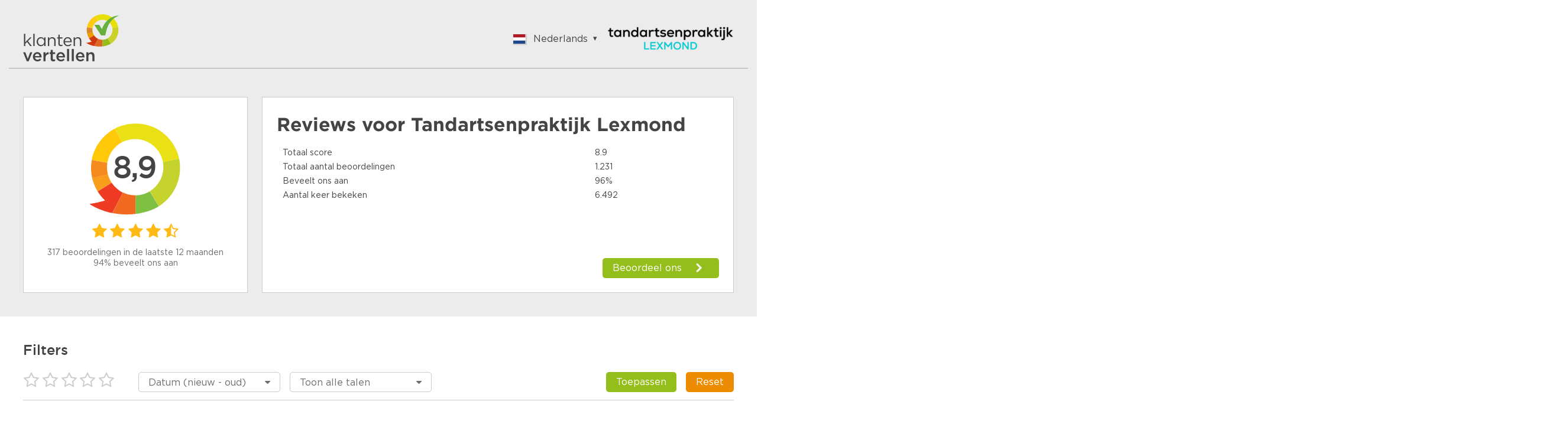

--- FILE ---
content_type: text/html;charset=UTF-8
request_url: https://www.klantenvertellen.nl/reviews/1067940/tandartsenpraktijk_lexmond?lang=nl
body_size: 10087
content:

<!doctype html>
<html>
<head>
    <meta charset="utf-8">
    <title>Tandartsenpraktijk Lexmond Reviews | Lees Klantenvertellen beoordelingen over https://www.praktijklexmond.nl</title>
    <meta name="description" content="Bekijk 1231 reviews van klanten van Tandartsenpraktijk Lexmond. Lees hierover meer om een juiste keuze te maken. Score: 8,9">
    <meta name="viewport" content="width=device-width">
<link rel="apple-touch-icon" sizes="180x180" href="/assets/dtg/favicons/apple-touch-icon.png">
<link rel="icon" type="image/png" href="/assets/dtg/favicons/favicon-32x32.png" sizes="32x32">
<link rel="icon" type="image/png" href="/assets/dtg/favicons/favicon-16x16.png" sizes="16x16">
<link rel="manifest" href="/assets/dtg/favicons/manifest.json">
<link rel="mask-icon" href="/assets/dtg/favicons/safari-pinned-tab.svg" color="#5bbad5">
<link rel="shortcut icon" href="/assets/dtg/favicons/favicon.ico">
<meta name="msapplication-config" content="/assets/dtg/favicons/browserconfig.xml">
<meta name="theme-color" content="#ffffff">
    <script type="text/javascript" src="/ruxitagentjs_ICA7NVfqrux_10327251022105625.js" data-dtconfig="app=8a2e4367fabd9fcc|ssc=1|owasp=1|featureHash=ICA7NVfqrux|rdnt=1|uxrgce=1|cuc=6g2vzrrj|mel=100000|expw=1|dpvc=1|lastModification=1767972781916|postfix=6g2vzrrj|tp=500,50,0|srbbv=2|agentUri=/ruxitagentjs_ICA7NVfqrux_10327251022105625.js|reportUrl=/rb_bf72461ouq|rid=RID_-1015575749|rpid=716677763|domain=klantenvertellen.nl"></script><link rel="canonical" href="https://www.klantenvertellen.nl/reviews/1067940/tandartsenpraktijk_lexmond"/>
    <link rel="stylesheet" type="text/css" href="/assets/dtg/stylesheets/public.css">




    <script>
        (function(i,s,o,g,r,a,m){i['GoogleAnalyticsObject']=r;i[r]=i[r]||function(){
                    (i[r].q=i[r].q||[]).push(arguments)},i[r].l=1*new Date();a=s.createElement(o),
                m=s.getElementsByTagName(o)[0];a.async=1;a.src=g;m.parentNode.insertBefore(a,m)
        })(window,document,'script','https://www.google-analytics.com/analytics.js','ga');

        ga('create', 'UA-28242582-1', 'auto');
        ga('send', 'pageview');
    </script>
</head>
  <body class="public-page reviews">

<header class="public-header">
    <div class="content">

        <div class="part">
            <div class="portal-logo">
                <img src="/assets/dtg/images/tenant-logo.svg"/>
            </div>
        </div>

        <div class="part">
<div class="language-switcher js-language-selector">
    <a class="selected js-language-toggle has-menu">
        <span class="flag"><img src="/assets/images/svg/nl.svg"></span>
        <span class="description">Nederlands</span>
    </a>
    <ul class="options js-language-options">
          <li class="js-language-option" locale="en">
              <a>
                  <span class="flag"><img src="/assets/images/svg/gb.svg"></span>
                  <span class="description">English</span>
              </a>
          </li>
          <li class="js-language-option" locale="nl">
              <a>
                  <span class="flag"><img src="/assets/images/svg/nl.svg"></span>
                  <span class="description">Nederlands</span>
              </a>
          </li>
          <li class="js-language-option" locale="fr">
              <a>
                  <span class="flag"><img src="/assets/images/svg/fr.svg"></span>
                  <span class="description">Français</span>
              </a>
          </li>
          <li class="js-language-option" locale="be">
              <a>
                  <span class="flag"><img src="/assets/images/svg/be.svg"></span>
                  <span class="description">Vlaams</span>
              </a>
          </li>
          <li class="js-language-option" locale="pl">
              <a>
                  <span class="flag"><img src="/assets/images/svg/pl.svg"></span>
                  <span class="description">Polish</span>
              </a>
          </li>
          <li class="js-language-option" locale="de">
              <a>
                  <span class="flag"><img src="/assets/images/svg/de.svg"></span>
                  <span class="description">German</span>
              </a>
          </li>
          <li class="js-language-option" locale="zh-CN">
              <a>
                  <span class="flag"><img src="/assets/images/svg/zh.svg"></span>
                  <span class="description">Chinese</span>
              </a>
          </li>
          <li class="js-language-option" locale="es-ES">
              <a>
                  <span class="flag"><img src="/assets/images/svg/es.svg"></span>
                  <span class="description">Spanish</span>
              </a>
          </li>
          <li class="js-language-option" locale="it">
              <a>
                  <span class="flag"><img src="/assets/images/svg/it.svg"></span>
                  <span class="description">Italian</span>
              </a>
          </li>
          <li class="js-language-option" locale="tr">
              <a>
                  <span class="flag"><img src="/assets/images/svg/tr.svg"></span>
                  <span class="description">Turkish</span>
              </a>
          </li>
    </ul>
</div>
              <div class="sme-logo">
                  <img src="/logo/99/1067940/1067940_99_location_logo_thumbnail.png" itemprop="logo"/>
              </div>
        </div>

    </div>
</header>
    <div class="container">

      <div class="featured-content">



  <div class="review-summary">
    <div class="overall-rating">
      <div class="average-rating-number-container">
        <span class="rating">8,9</span>
      </div>
<div class="rating-stars">
      <span class="icon-star" style="color:#ffba16;"></span>
      <span class="icon-star" style="color:#ffba16;"></span>
      <span class="icon-star" style="color:#ffba16;"></span>
      <span class="icon-star" style="color:#ffba16;"></span>
      <span class="icon-star-half-full" style="color:#ffba16;"></span>
</div>
      <div class="summary">
            <div class="amount">317 beoordelingen in de laatste 12 maanden</div>
            <div class="recommendations">94% beveelt ons aan</div>
      </div>
    </div>

    <div class="ratings-per-division"
          >
          <h1 class="review-title">Reviews voor <span itemprop="name">Tandartsenpraktijk Lexmond</span></h1>
          <ul style="margin-bottom: 0px">
            <li>
              <div class="question-wrapper stars-line">
                <span
                  class="question">Totaal score</span>
                <span class="rating" x>8.9</span>
              </div>
            </li>
            <li>
              <div class="question-wrapper stars-line">
                <span
                  class="question">Totaal aantal beoordelingen</span>
                <span class="rating">1.231</span>
              </div>
            </li>
            <li>
              <div class="question-wrapper stars-line">
                <span
                  class="question">Beveelt ons aan</span>
                <span class="rating">96%</span>
              </div>
            </li>
            <li>
              <div class="question-wrapper stars-line">
                <span
                  class="question">Aantal keer bekeken</span>
                <span class="rating">6.492</span>
              </div>
            </li>
          </ul>

          <a href="https://www.klantenvertellen.nl/add-review/1067940/tandartsenpraktijk_lexmond?lang=nl" class="add-review" target="_blank">
            <button class="shrink primary arrowed"
              style="background-color:#94be1c"
                    >Beoordeel ons</button>
          </a>
    </div>
  </div>

      </div>
    <div class="filters public-filter js-public-filters component">
        <div class="filters-block">
            <h2><b>Filters</b></h2>
            <ul>
                <li class="filter-stars">
<div class="rating-stars active-rating-stars js-rating-stars">
    <span class="icon-star-o js-star"></span>
    <span class="icon-star-o js-star"></span>
    <span class="icon-star-o js-star"></span>
    <span class="icon-star-o js-star"></span>
    <span class="icon-star-o js-star"></span>
</div>
                </li>
                    <li>
                        <div class="ui-select">
                            <select class="js-sorting-fields">
                                        <option value="DATE_DESC"
                                                selected>
                                            Datum (nieuw - oud)
                                        </option>
                                        <option value="SCORE_ASC"
                                                >
                                            Score (laag - hoog)
                                        </option>
                                        <option value="SCORE_DESC"
                                                >
                                            Score (hoog - laag)
                                        </option>
                                        <option value="DATE_ASC"
                                                >
                                            Datum (oud - nieuw)
                                        </option>
                            </select>
                        </div>
                    </li>
                    <li>
                        <div class="ui-select">
                            <select class="js-language-filter" name="filterLocale">
                                <option value="">Toon alle talen</option>
                                    <option value='en' > English </option>
                                    <option value='nl' > Nederlands </option>
                                    <option value='fr' > Français </option>
                                    <option value='be' > Vlaams </option>
                                    <option value='pl' > Polish </option>
                                    <option value='de' > German </option>
                                    <option value='zh-CN' > Chinese </option>
                                    <option value='es-ES' > Spanish </option>
                                    <option value='it' > Italian </option>
                                    <option value='tr' > Turkish </option>
                            </select>
                        </div>
                    </li>
                <li class="filter-buttons">
                    <div class="button-container">
                        <button class="secondary shrink js-filter-button">
                            <span class="filter">Toepassen</span>
                        </button>
                        <button class="primary js-clear-button">
                            <span class="close">Reset</span>
                        </button>
                    </div>
                </li>
            </ul>
        </div>

    </div>

        <div class="splitted-view">
          <div class="left">

      <div class="review-list">
  <div class="review">

    <div class="review-content">


      <div class="left">
<div class="rating-number">
    <svg width="88px" height="96px" viewBox="0 0 88 96" version="1.1" xmlns="http://www.w3.org/2000/svg" xmlns:xlink="http://www.w3.org/1999/xlink" fill="#94be1c">
        <g transform="translate(-22.000000, -16.000000)">
            <path
                    d="M19.8135517,88.6138147 C23.8956008,95.0045785 29.4192056,100.006816 35.6894849,103.450723 L35.729738,103.475727 C42.1684482,106.998217 49.3917506,108.878023 56.6657471,108.914292 C60.5032552,108.934762 64.3586231,108.440734 68.1132895,107.399649 L68.1255166,107.427125 C72.406221,106.337132 76.3394848,104.910963 79.9305286,103.257701 C87.6067813,99.7310894 93.744349,95.1694376 98.5363914,90.6088848 C108.36488,81.2494205 112.514659,71.8916047 112.622642,71.4784952 C112.622642,71.4784952 105.677402,74.5320983 98.1357838,76.4937844 C99.1146348,72.8271802 99.6098991,69.0369317 99.6094869,65.2273122 C99.6052281,60.526217 98.8394574,55.7954472 97.2669762,51.2273384 C96.1712126,48.0506405 94.6906403,44.9517012 92.8025913,41.9941286 C91.4526698,39.8821459 89.9459949,37.9234822 88.3163625,36.1313262 C79.2062475,26.1172337 66.0781037,21.1439836 53.034038,22.1207739 C46.1272652,22.6399428 39.2457708,24.8240513 32.9956868,28.8118561 C15.6266796,39.9066 8.8434137,61.3256463 15.5431509,79.9332952 C16.6173455,82.9166957 18.0337601,85.8275582 19.8135517,88.6138147"
                    id="txt_balloon"
                    transform="translate(62.811321, 65.457451) scale(-1, 1) rotate(-300.000000) translate(-62.811321, -65.457451) "></path>
        </g>
    </svg>
    <span>10</span>
</div>
        <div class="component overall-rating-stars">
<div class="rating-stars">
      <span class="icon-star" style="color:#ffb612;"></span>
      <span class="icon-star" style="color:#ffb612;"></span>
      <span class="icon-star" style="color:#ffb612;"></span>
      <span class="icon-star" style="color:#ffb612;"></span>
      <span class="icon-star" style="color:#ffb612;"></span>
</div>
        </div>
      </div>

      <div class="right">
        <div class="component overall-rating-stars">
<div class="rating-stars">
      <span class="icon-star" style="color:#ffb612;"></span>
      <span class="icon-star" style="color:#ffb612;"></span>
      <span class="icon-star" style="color:#ffb612;"></span>
      <span class="icon-star" style="color:#ffb612;"></span>
      <span class="icon-star" style="color:#ffb612;"></span>
</div>
        </div>

        <div class="component rating-description">
              <div class="title component"><h4>Pr8ma</h4></div>

                  <p class="text opinion" >Goed geholpen</p>
        </div>

            <div class="component ratings-per-division">
              <ul>
                    <li>
                      <div class="question-wrapper stars-line">
                        <span class="question">Aanbevelen?</span>
                        <span class="rating as-stars">Ja</span>
                      </div>
                    </li>


                    <li>
<div class="question-wrapper">
  <span class="question">Wanneer vrienden, familie of collega’s u vragen naar onze praktijk, in hoeverre zou u ons dan aanbevelen? Op een schaal van 0-10 (0-6 = niet aanbevelen / 7-8 = neutraal / 9-10 = aanbevelen)</span>
    <span class="rating">8</span>
</div>

                    </li>
                    <li>
<div class="question-wrapper">
  <span class="question">Mogen wij contact met u opnemen over uw beoordeling?</span>
    <span class="rating">Nee</span>
</div>

                    </li>


              </ul>

            </div>



        <div class="meta-data">
          <div class="component">
            <div class="align-elements center spaced">
              <input type="hidden" class="today-text" value="Vandaag"/>
              <input type="hidden" class="yesterday-text" value="Gisteren"/>

                  <span class="created-date date-span" data-date="2026-01-19T09:53:38.772Z">
                  </span>

              <span class="name-city">
                  anoniem

              </span>
            </div>
          </div>


        </div>
      </div>
    </div>
  </div>
  <div class="review">

    <div class="review-content">


      <div class="left">
<div class="rating-number">
    <svg width="88px" height="96px" viewBox="0 0 88 96" version="1.1" xmlns="http://www.w3.org/2000/svg" xmlns:xlink="http://www.w3.org/1999/xlink" fill="#94be1c">
        <g transform="translate(-22.000000, -16.000000)">
            <path
                    d="M19.8135517,88.6138147 C23.8956008,95.0045785 29.4192056,100.006816 35.6894849,103.450723 L35.729738,103.475727 C42.1684482,106.998217 49.3917506,108.878023 56.6657471,108.914292 C60.5032552,108.934762 64.3586231,108.440734 68.1132895,107.399649 L68.1255166,107.427125 C72.406221,106.337132 76.3394848,104.910963 79.9305286,103.257701 C87.6067813,99.7310894 93.744349,95.1694376 98.5363914,90.6088848 C108.36488,81.2494205 112.514659,71.8916047 112.622642,71.4784952 C112.622642,71.4784952 105.677402,74.5320983 98.1357838,76.4937844 C99.1146348,72.8271802 99.6098991,69.0369317 99.6094869,65.2273122 C99.6052281,60.526217 98.8394574,55.7954472 97.2669762,51.2273384 C96.1712126,48.0506405 94.6906403,44.9517012 92.8025913,41.9941286 C91.4526698,39.8821459 89.9459949,37.9234822 88.3163625,36.1313262 C79.2062475,26.1172337 66.0781037,21.1439836 53.034038,22.1207739 C46.1272652,22.6399428 39.2457708,24.8240513 32.9956868,28.8118561 C15.6266796,39.9066 8.8434137,61.3256463 15.5431509,79.9332952 C16.6173455,82.9166957 18.0337601,85.8275582 19.8135517,88.6138147"
                    id="txt_balloon"
                    transform="translate(62.811321, 65.457451) scale(-1, 1) rotate(-300.000000) translate(-62.811321, -65.457451) "></path>
        </g>
    </svg>
    <span>8</span>
</div>
        <div class="component overall-rating-stars">
<div class="rating-stars">
      <span class="icon-star" style="color:#ffbe1a;"></span>
      <span class="icon-star" style="color:#ffbe1a;"></span>
      <span class="icon-star" style="color:#ffbe1a;"></span>
      <span class="icon-star" style="color:#ffbe1a;"></span>
      <span class="icon-star-o"></span>
</div>
        </div>
      </div>

      <div class="right">
        <div class="component overall-rating-stars">
<div class="rating-stars">
      <span class="icon-star" style="color:#ffbe1a;"></span>
      <span class="icon-star" style="color:#ffbe1a;"></span>
      <span class="icon-star" style="color:#ffbe1a;"></span>
      <span class="icon-star" style="color:#ffbe1a;"></span>
      <span class="icon-star-o"></span>
</div>
        </div>

        <div class="component rating-description">
              <div class="title component"><h4>Keurige behandeling</h4></div>

                  <p class="text opinion" >Zie boven</p>
        </div>

            <div class="component ratings-per-division">
              <ul>
                    <li>
                      <div class="question-wrapper stars-line">
                        <span class="question">Aanbevelen?</span>
                        <span class="rating as-stars">Ja</span>
                      </div>
                    </li>


                    <li>
<div class="question-wrapper">
  <span class="question">Wanneer vrienden, familie of collega’s u vragen naar onze praktijk, in hoeverre zou u ons dan aanbevelen? Op een schaal van 0-10 (0-6 = niet aanbevelen / 7-8 = neutraal / 9-10 = aanbevelen)</span>
    <span class="rating">8</span>
</div>

                    </li>
                    <li>
<div class="question-wrapper">
  <span class="question">Mogen wij contact met u opnemen over uw beoordeling?</span>
    <span class="rating">Nee</span>
</div>

                    </li>


              </ul>

            </div>



        <div class="meta-data">
          <div class="component">
            <div class="align-elements center spaced">
              <input type="hidden" class="today-text" value="Vandaag"/>
              <input type="hidden" class="yesterday-text" value="Gisteren"/>

                  <span class="created-date date-span" data-date="2026-01-18T13:48:59.303Z">
                  </span>

              <span class="name-city">
                  anoniem

              </span>
            </div>
          </div>


        </div>
      </div>
    </div>
  </div>
  <div class="review">

    <div class="review-content">


      <div class="left">
<div class="rating-number">
    <svg width="88px" height="96px" viewBox="0 0 88 96" version="1.1" xmlns="http://www.w3.org/2000/svg" xmlns:xlink="http://www.w3.org/1999/xlink" fill="#94be1c">
        <g transform="translate(-22.000000, -16.000000)">
            <path
                    d="M19.8135517,88.6138147 C23.8956008,95.0045785 29.4192056,100.006816 35.6894849,103.450723 L35.729738,103.475727 C42.1684482,106.998217 49.3917506,108.878023 56.6657471,108.914292 C60.5032552,108.934762 64.3586231,108.440734 68.1132895,107.399649 L68.1255166,107.427125 C72.406221,106.337132 76.3394848,104.910963 79.9305286,103.257701 C87.6067813,99.7310894 93.744349,95.1694376 98.5363914,90.6088848 C108.36488,81.2494205 112.514659,71.8916047 112.622642,71.4784952 C112.622642,71.4784952 105.677402,74.5320983 98.1357838,76.4937844 C99.1146348,72.8271802 99.6098991,69.0369317 99.6094869,65.2273122 C99.6052281,60.526217 98.8394574,55.7954472 97.2669762,51.2273384 C96.1712126,48.0506405 94.6906403,44.9517012 92.8025913,41.9941286 C91.4526698,39.8821459 89.9459949,37.9234822 88.3163625,36.1313262 C79.2062475,26.1172337 66.0781037,21.1439836 53.034038,22.1207739 C46.1272652,22.6399428 39.2457708,24.8240513 32.9956868,28.8118561 C15.6266796,39.9066 8.8434137,61.3256463 15.5431509,79.9332952 C16.6173455,82.9166957 18.0337601,85.8275582 19.8135517,88.6138147"
                    id="txt_balloon"
                    transform="translate(62.811321, 65.457451) scale(-1, 1) rotate(-300.000000) translate(-62.811321, -65.457451) "></path>
        </g>
    </svg>
    <span>10</span>
</div>
        <div class="component overall-rating-stars">
<div class="rating-stars">
      <span class="icon-star" style="color:#ffb612;"></span>
      <span class="icon-star" style="color:#ffb612;"></span>
      <span class="icon-star" style="color:#ffb612;"></span>
      <span class="icon-star" style="color:#ffb612;"></span>
      <span class="icon-star" style="color:#ffb612;"></span>
</div>
        </div>
      </div>

      <div class="right">
        <div class="component overall-rating-stars">
<div class="rating-stars">
      <span class="icon-star" style="color:#ffb612;"></span>
      <span class="icon-star" style="color:#ffb612;"></span>
      <span class="icon-star" style="color:#ffb612;"></span>
      <span class="icon-star" style="color:#ffb612;"></span>
      <span class="icon-star" style="color:#ffb612;"></span>
</div>
        </div>

        <div class="component rating-description">
              <div class="title component"><h4>Snelle service </h4></div>

                  <p class="text opinion" >Ik had een stuk van mijn kies afgebroken. En kon de volgende dag gelijk terecht.

Super netjes geholpen. Duidelijke uitleg gekregen</p>
        </div>

            <div class="component ratings-per-division">
              <ul>
                    <li>
                      <div class="question-wrapper stars-line">
                        <span class="question">Aanbevelen?</span>
                        <span class="rating as-stars">Ja</span>
                      </div>
                    </li>


                    <li>
<div class="question-wrapper">
  <span class="question">Wanneer vrienden, familie of collega’s u vragen naar onze praktijk, in hoeverre zou u ons dan aanbevelen? Op een schaal van 0-10 (0-6 = niet aanbevelen / 7-8 = neutraal / 9-10 = aanbevelen)</span>
    <span class="rating">9</span>
</div>

                    </li>
                    <li>
<div class="question-wrapper">
  <span class="question">Mogen wij contact met u opnemen over uw beoordeling?</span>
    <span class="rating">Nee</span>
</div>

                    </li>


              </ul>

            </div>



        <div class="meta-data">
          <div class="component">
            <div class="align-elements center spaced">
              <input type="hidden" class="today-text" value="Vandaag"/>
              <input type="hidden" class="yesterday-text" value="Gisteren"/>

                  <span class="created-date date-span" data-date="2026-01-17T07:07:53.358Z">
                  </span>

              <span class="name-city">
                  anoniem

              </span>
            </div>
          </div>


        </div>
      </div>
    </div>
  </div>
  <div class="review">

    <div class="review-content">


      <div class="left">
<div class="rating-number">
    <svg width="88px" height="96px" viewBox="0 0 88 96" version="1.1" xmlns="http://www.w3.org/2000/svg" xmlns:xlink="http://www.w3.org/1999/xlink" fill="#94be1c">
        <g transform="translate(-22.000000, -16.000000)">
            <path
                    d="M19.8135517,88.6138147 C23.8956008,95.0045785 29.4192056,100.006816 35.6894849,103.450723 L35.729738,103.475727 C42.1684482,106.998217 49.3917506,108.878023 56.6657471,108.914292 C60.5032552,108.934762 64.3586231,108.440734 68.1132895,107.399649 L68.1255166,107.427125 C72.406221,106.337132 76.3394848,104.910963 79.9305286,103.257701 C87.6067813,99.7310894 93.744349,95.1694376 98.5363914,90.6088848 C108.36488,81.2494205 112.514659,71.8916047 112.622642,71.4784952 C112.622642,71.4784952 105.677402,74.5320983 98.1357838,76.4937844 C99.1146348,72.8271802 99.6098991,69.0369317 99.6094869,65.2273122 C99.6052281,60.526217 98.8394574,55.7954472 97.2669762,51.2273384 C96.1712126,48.0506405 94.6906403,44.9517012 92.8025913,41.9941286 C91.4526698,39.8821459 89.9459949,37.9234822 88.3163625,36.1313262 C79.2062475,26.1172337 66.0781037,21.1439836 53.034038,22.1207739 C46.1272652,22.6399428 39.2457708,24.8240513 32.9956868,28.8118561 C15.6266796,39.9066 8.8434137,61.3256463 15.5431509,79.9332952 C16.6173455,82.9166957 18.0337601,85.8275582 19.8135517,88.6138147"
                    id="txt_balloon"
                    transform="translate(62.811321, 65.457451) scale(-1, 1) rotate(-300.000000) translate(-62.811321, -65.457451) "></path>
        </g>
    </svg>
    <span>10</span>
</div>
        <div class="component overall-rating-stars">
<div class="rating-stars">
      <span class="icon-star" style="color:#ffb612;"></span>
      <span class="icon-star" style="color:#ffb612;"></span>
      <span class="icon-star" style="color:#ffb612;"></span>
      <span class="icon-star" style="color:#ffb612;"></span>
      <span class="icon-star" style="color:#ffb612;"></span>
</div>
        </div>
      </div>

      <div class="right">
        <div class="component overall-rating-stars">
<div class="rating-stars">
      <span class="icon-star" style="color:#ffb612;"></span>
      <span class="icon-star" style="color:#ffb612;"></span>
      <span class="icon-star" style="color:#ffb612;"></span>
      <span class="icon-star" style="color:#ffb612;"></span>
      <span class="icon-star" style="color:#ffb612;"></span>
</div>
        </div>

        <div class="component rating-description">
              <div class="title component"><h4>Helemaal prima </h4></div>

                  <p class="text opinion" >Deskundige dame en gezellig kletsend doet ze haar werk.

Praktijk heeft prima vakmensen en afspraken maken gaat heel soepel en correct.</p>
        </div>

            <div class="component ratings-per-division">
              <ul>
                    <li>
                      <div class="question-wrapper stars-line">
                        <span class="question">Aanbevelen?</span>
                        <span class="rating as-stars">Ja</span>
                      </div>
                    </li>


                    <li>
<div class="question-wrapper">
  <span class="question">Wanneer vrienden, familie of collega’s u vragen naar onze praktijk, in hoeverre zou u ons dan aanbevelen? Op een schaal van 0-10 (0-6 = niet aanbevelen / 7-8 = neutraal / 9-10 = aanbevelen)</span>
    <span class="rating">10</span>
</div>

                    </li>
                    <li>
<div class="question-wrapper">
  <span class="question">Mogen wij contact met u opnemen over uw beoordeling?</span>
    <span class="rating">Nee</span>
</div>

                    </li>


              </ul>

            </div>



        <div class="meta-data">
          <div class="component">
            <div class="align-elements center spaced">
              <input type="hidden" class="today-text" value="Vandaag"/>
              <input type="hidden" class="yesterday-text" value="Gisteren"/>

                  <span class="created-date date-span" data-date="2026-01-16T13:12:37.237Z">
                  </span>

              <span class="name-city">
                  anoniem

              </span>
            </div>
          </div>


        </div>
      </div>
    </div>
  </div>
  <div class="review">

    <div class="review-content">


      <div class="left">
<div class="rating-number">
    <svg width="88px" height="96px" viewBox="0 0 88 96" version="1.1" xmlns="http://www.w3.org/2000/svg" xmlns:xlink="http://www.w3.org/1999/xlink" fill="#94be1c">
        <g transform="translate(-22.000000, -16.000000)">
            <path
                    d="M19.8135517,88.6138147 C23.8956008,95.0045785 29.4192056,100.006816 35.6894849,103.450723 L35.729738,103.475727 C42.1684482,106.998217 49.3917506,108.878023 56.6657471,108.914292 C60.5032552,108.934762 64.3586231,108.440734 68.1132895,107.399649 L68.1255166,107.427125 C72.406221,106.337132 76.3394848,104.910963 79.9305286,103.257701 C87.6067813,99.7310894 93.744349,95.1694376 98.5363914,90.6088848 C108.36488,81.2494205 112.514659,71.8916047 112.622642,71.4784952 C112.622642,71.4784952 105.677402,74.5320983 98.1357838,76.4937844 C99.1146348,72.8271802 99.6098991,69.0369317 99.6094869,65.2273122 C99.6052281,60.526217 98.8394574,55.7954472 97.2669762,51.2273384 C96.1712126,48.0506405 94.6906403,44.9517012 92.8025913,41.9941286 C91.4526698,39.8821459 89.9459949,37.9234822 88.3163625,36.1313262 C79.2062475,26.1172337 66.0781037,21.1439836 53.034038,22.1207739 C46.1272652,22.6399428 39.2457708,24.8240513 32.9956868,28.8118561 C15.6266796,39.9066 8.8434137,61.3256463 15.5431509,79.9332952 C16.6173455,82.9166957 18.0337601,85.8275582 19.8135517,88.6138147"
                    id="txt_balloon"
                    transform="translate(62.811321, 65.457451) scale(-1, 1) rotate(-300.000000) translate(-62.811321, -65.457451) "></path>
        </g>
    </svg>
    <span>10</span>
</div>
        <div class="component overall-rating-stars">
<div class="rating-stars">
      <span class="icon-star" style="color:#ffb612;"></span>
      <span class="icon-star" style="color:#ffb612;"></span>
      <span class="icon-star" style="color:#ffb612;"></span>
      <span class="icon-star" style="color:#ffb612;"></span>
      <span class="icon-star" style="color:#ffb612;"></span>
</div>
        </div>
      </div>

      <div class="right">
        <div class="component overall-rating-stars">
<div class="rating-stars">
      <span class="icon-star" style="color:#ffb612;"></span>
      <span class="icon-star" style="color:#ffb612;"></span>
      <span class="icon-star" style="color:#ffb612;"></span>
      <span class="icon-star" style="color:#ffb612;"></span>
      <span class="icon-star" style="color:#ffb612;"></span>
</div>
        </div>

        <div class="component rating-description">
              <div class="title component"><h4>Prettige sfeer en professionele zorg.</h4></div>

                  <p class="text opinion" >De mond hygiëniste is betrokken en plezierig in de omvang. Is altijd een gezellig moment met haar als we het over Portugal hebben!</p>
        </div>

            <div class="component ratings-per-division">
              <ul>
                    <li>
                      <div class="question-wrapper stars-line">
                        <span class="question">Aanbevelen?</span>
                        <span class="rating as-stars">Ja</span>
                      </div>
                    </li>


                    <li>
<div class="question-wrapper">
  <span class="question">Wanneer vrienden, familie of collega’s u vragen naar onze praktijk, in hoeverre zou u ons dan aanbevelen? Op een schaal van 0-10 (0-6 = niet aanbevelen / 7-8 = neutraal / 9-10 = aanbevelen)</span>
    <span class="rating">10</span>
</div>

                    </li>
                    <li>
<div class="question-wrapper">
  <span class="question">Mogen wij contact met u opnemen over uw beoordeling?</span>
    <span class="rating">Ja</span>
</div>

                    </li>


              </ul>

            </div>



        <div class="meta-data">
          <div class="component">
            <div class="align-elements center spaced">
              <input type="hidden" class="today-text" value="Vandaag"/>
              <input type="hidden" class="yesterday-text" value="Gisteren"/>

                  <span class="created-date date-span" data-date="2026-01-16T07:30:31.097Z">
                  </span>

              <span class="name-city">
                  anoniem

              </span>
            </div>
          </div>


        </div>
      </div>
    </div>
  </div>
  <div class="review">

    <div class="review-content">


      <div class="left">
<div class="rating-number">
    <svg width="88px" height="96px" viewBox="0 0 88 96" version="1.1" xmlns="http://www.w3.org/2000/svg" xmlns:xlink="http://www.w3.org/1999/xlink" fill="#94be1c">
        <g transform="translate(-22.000000, -16.000000)">
            <path
                    d="M19.8135517,88.6138147 C23.8956008,95.0045785 29.4192056,100.006816 35.6894849,103.450723 L35.729738,103.475727 C42.1684482,106.998217 49.3917506,108.878023 56.6657471,108.914292 C60.5032552,108.934762 64.3586231,108.440734 68.1132895,107.399649 L68.1255166,107.427125 C72.406221,106.337132 76.3394848,104.910963 79.9305286,103.257701 C87.6067813,99.7310894 93.744349,95.1694376 98.5363914,90.6088848 C108.36488,81.2494205 112.514659,71.8916047 112.622642,71.4784952 C112.622642,71.4784952 105.677402,74.5320983 98.1357838,76.4937844 C99.1146348,72.8271802 99.6098991,69.0369317 99.6094869,65.2273122 C99.6052281,60.526217 98.8394574,55.7954472 97.2669762,51.2273384 C96.1712126,48.0506405 94.6906403,44.9517012 92.8025913,41.9941286 C91.4526698,39.8821459 89.9459949,37.9234822 88.3163625,36.1313262 C79.2062475,26.1172337 66.0781037,21.1439836 53.034038,22.1207739 C46.1272652,22.6399428 39.2457708,24.8240513 32.9956868,28.8118561 C15.6266796,39.9066 8.8434137,61.3256463 15.5431509,79.9332952 C16.6173455,82.9166957 18.0337601,85.8275582 19.8135517,88.6138147"
                    id="txt_balloon"
                    transform="translate(62.811321, 65.457451) scale(-1, 1) rotate(-300.000000) translate(-62.811321, -65.457451) "></path>
        </g>
    </svg>
    <span>9</span>
</div>
        <div class="component overall-rating-stars">
<div class="rating-stars">
      <span class="icon-star" style="color:#ffba16;"></span>
      <span class="icon-star" style="color:#ffba16;"></span>
      <span class="icon-star" style="color:#ffba16;"></span>
      <span class="icon-star" style="color:#ffba16;"></span>
      <span class="icon-star-half-full" style="color:#ffba16;"></span>
</div>
        </div>
      </div>

      <div class="right">
        <div class="component overall-rating-stars">
<div class="rating-stars">
      <span class="icon-star" style="color:#ffba16;"></span>
      <span class="icon-star" style="color:#ffba16;"></span>
      <span class="icon-star" style="color:#ffba16;"></span>
      <span class="icon-star" style="color:#ffba16;"></span>
      <span class="icon-star-half-full" style="color:#ffba16;"></span>
</div>
        </div>

        <div class="component rating-description">
              <div class="title component"><h4>Snel en vakkundig geholpen</h4></div>

                  <p class="text opinion" >—-</p>
        </div>

            <div class="component ratings-per-division">
              <ul>
                    <li>
                      <div class="question-wrapper stars-line">
                        <span class="question">Aanbevelen?</span>
                        <span class="rating as-stars">Ja</span>
                      </div>
                    </li>


                    <li>
<div class="question-wrapper">
  <span class="question">Wanneer vrienden, familie of collega’s u vragen naar onze praktijk, in hoeverre zou u ons dan aanbevelen? Op een schaal van 0-10 (0-6 = niet aanbevelen / 7-8 = neutraal / 9-10 = aanbevelen)</span>
    <span class="rating">10</span>
</div>

                    </li>
                    <li>
<div class="question-wrapper">
  <span class="question">Mogen wij contact met u opnemen over uw beoordeling?</span>
    <span class="rating">Ja</span>
</div>

                    </li>


              </ul>

            </div>



        <div class="meta-data">
          <div class="component">
            <div class="align-elements center spaced">
              <input type="hidden" class="today-text" value="Vandaag"/>
              <input type="hidden" class="yesterday-text" value="Gisteren"/>

                  <span class="created-date date-span" data-date="2026-01-15T08:58:08.868Z">
                  </span>

              <span class="name-city">
                  anoniem

              </span>
            </div>
          </div>


        </div>
      </div>
    </div>
  </div>
  <div class="review">

    <div class="review-content">


      <div class="left">
<div class="rating-number">
    <svg width="88px" height="96px" viewBox="0 0 88 96" version="1.1" xmlns="http://www.w3.org/2000/svg" xmlns:xlink="http://www.w3.org/1999/xlink" fill="#94be1c">
        <g transform="translate(-22.000000, -16.000000)">
            <path
                    d="M19.8135517,88.6138147 C23.8956008,95.0045785 29.4192056,100.006816 35.6894849,103.450723 L35.729738,103.475727 C42.1684482,106.998217 49.3917506,108.878023 56.6657471,108.914292 C60.5032552,108.934762 64.3586231,108.440734 68.1132895,107.399649 L68.1255166,107.427125 C72.406221,106.337132 76.3394848,104.910963 79.9305286,103.257701 C87.6067813,99.7310894 93.744349,95.1694376 98.5363914,90.6088848 C108.36488,81.2494205 112.514659,71.8916047 112.622642,71.4784952 C112.622642,71.4784952 105.677402,74.5320983 98.1357838,76.4937844 C99.1146348,72.8271802 99.6098991,69.0369317 99.6094869,65.2273122 C99.6052281,60.526217 98.8394574,55.7954472 97.2669762,51.2273384 C96.1712126,48.0506405 94.6906403,44.9517012 92.8025913,41.9941286 C91.4526698,39.8821459 89.9459949,37.9234822 88.3163625,36.1313262 C79.2062475,26.1172337 66.0781037,21.1439836 53.034038,22.1207739 C46.1272652,22.6399428 39.2457708,24.8240513 32.9956868,28.8118561 C15.6266796,39.9066 8.8434137,61.3256463 15.5431509,79.9332952 C16.6173455,82.9166957 18.0337601,85.8275582 19.8135517,88.6138147"
                    id="txt_balloon"
                    transform="translate(62.811321, 65.457451) scale(-1, 1) rotate(-300.000000) translate(-62.811321, -65.457451) "></path>
        </g>
    </svg>
    <span>8</span>
</div>
        <div class="component overall-rating-stars">
<div class="rating-stars">
      <span class="icon-star" style="color:#ffbe1a;"></span>
      <span class="icon-star" style="color:#ffbe1a;"></span>
      <span class="icon-star" style="color:#ffbe1a;"></span>
      <span class="icon-star" style="color:#ffbe1a;"></span>
      <span class="icon-star-o"></span>
</div>
        </div>
      </div>

      <div class="right">
        <div class="component overall-rating-stars">
<div class="rating-stars">
      <span class="icon-star" style="color:#ffbe1a;"></span>
      <span class="icon-star" style="color:#ffbe1a;"></span>
      <span class="icon-star" style="color:#ffbe1a;"></span>
      <span class="icon-star" style="color:#ffbe1a;"></span>
      <span class="icon-star-o"></span>
</div>
        </div>

        <div class="component rating-description">
              <div class="title component"><h4>Goed</h4></div>

                  <p class="text opinion" >Goed0</p>
        </div>

            <div class="component ratings-per-division">
              <ul>
                    <li>
                      <div class="question-wrapper stars-line">
                        <span class="question">Aanbevelen?</span>
                        <span class="rating as-stars">Ja</span>
                      </div>
                    </li>


                    <li>
<div class="question-wrapper">
  <span class="question">Wanneer vrienden, familie of collega’s u vragen naar onze praktijk, in hoeverre zou u ons dan aanbevelen? Op een schaal van 0-10 (0-6 = niet aanbevelen / 7-8 = neutraal / 9-10 = aanbevelen)</span>
    <span class="rating">9</span>
</div>

                    </li>
                    <li>
<div class="question-wrapper">
  <span class="question">Mogen wij contact met u opnemen over uw beoordeling?</span>
    <span class="rating">Nee</span>
</div>

                    </li>


              </ul>

            </div>



        <div class="meta-data">
          <div class="component">
            <div class="align-elements center spaced">
              <input type="hidden" class="today-text" value="Vandaag"/>
              <input type="hidden" class="yesterday-text" value="Gisteren"/>

                  <span class="created-date date-span" data-date="2026-01-12T10:25:00.238Z">
                  </span>

              <span class="name-city">
                  anoniem

              </span>
            </div>
          </div>


        </div>
      </div>
    </div>
  </div>
  <div class="review">

    <div class="review-content">


      <div class="left">
<div class="rating-number">
    <svg width="88px" height="96px" viewBox="0 0 88 96" version="1.1" xmlns="http://www.w3.org/2000/svg" xmlns:xlink="http://www.w3.org/1999/xlink" fill="#94be1c">
        <g transform="translate(-22.000000, -16.000000)">
            <path
                    d="M19.8135517,88.6138147 C23.8956008,95.0045785 29.4192056,100.006816 35.6894849,103.450723 L35.729738,103.475727 C42.1684482,106.998217 49.3917506,108.878023 56.6657471,108.914292 C60.5032552,108.934762 64.3586231,108.440734 68.1132895,107.399649 L68.1255166,107.427125 C72.406221,106.337132 76.3394848,104.910963 79.9305286,103.257701 C87.6067813,99.7310894 93.744349,95.1694376 98.5363914,90.6088848 C108.36488,81.2494205 112.514659,71.8916047 112.622642,71.4784952 C112.622642,71.4784952 105.677402,74.5320983 98.1357838,76.4937844 C99.1146348,72.8271802 99.6098991,69.0369317 99.6094869,65.2273122 C99.6052281,60.526217 98.8394574,55.7954472 97.2669762,51.2273384 C96.1712126,48.0506405 94.6906403,44.9517012 92.8025913,41.9941286 C91.4526698,39.8821459 89.9459949,37.9234822 88.3163625,36.1313262 C79.2062475,26.1172337 66.0781037,21.1439836 53.034038,22.1207739 C46.1272652,22.6399428 39.2457708,24.8240513 32.9956868,28.8118561 C15.6266796,39.9066 8.8434137,61.3256463 15.5431509,79.9332952 C16.6173455,82.9166957 18.0337601,85.8275582 19.8135517,88.6138147"
                    id="txt_balloon"
                    transform="translate(62.811321, 65.457451) scale(-1, 1) rotate(-300.000000) translate(-62.811321, -65.457451) "></path>
        </g>
    </svg>
    <span>10</span>
</div>
        <div class="component overall-rating-stars">
<div class="rating-stars">
      <span class="icon-star" style="color:#ffb612;"></span>
      <span class="icon-star" style="color:#ffb612;"></span>
      <span class="icon-star" style="color:#ffb612;"></span>
      <span class="icon-star" style="color:#ffb612;"></span>
      <span class="icon-star" style="color:#ffb612;"></span>
</div>
        </div>
      </div>

      <div class="right">
        <div class="component overall-rating-stars">
<div class="rating-stars">
      <span class="icon-star" style="color:#ffb612;"></span>
      <span class="icon-star" style="color:#ffb612;"></span>
      <span class="icon-star" style="color:#ffb612;"></span>
      <span class="icon-star" style="color:#ffb612;"></span>
      <span class="icon-star" style="color:#ffb612;"></span>
</div>
        </div>

        <div class="component rating-description">
              <div class="title component"><h4>Goede tandverzorging</h4></div>

                  <p class="text opinion" >Goede en vriendelijke werknemers</p>
        </div>

            <div class="component ratings-per-division">
              <ul>
                    <li>
                      <div class="question-wrapper stars-line">
                        <span class="question">Aanbevelen?</span>
                        <span class="rating as-stars">Ja</span>
                      </div>
                    </li>


                    <li>
<div class="question-wrapper">
  <span class="question">Wanneer vrienden, familie of collega’s u vragen naar onze praktijk, in hoeverre zou u ons dan aanbevelen? Op een schaal van 0-10 (0-6 = niet aanbevelen / 7-8 = neutraal / 9-10 = aanbevelen)</span>
    <span class="rating">8</span>
</div>

                    </li>
                    <li>
<div class="question-wrapper">
  <span class="question">Mogen wij contact met u opnemen over uw beoordeling?</span>
    <span class="rating">Nee</span>
</div>

                    </li>


              </ul>

            </div>



        <div class="meta-data">
          <div class="component">
            <div class="align-elements center spaced">
              <input type="hidden" class="today-text" value="Vandaag"/>
              <input type="hidden" class="yesterday-text" value="Gisteren"/>

                  <span class="created-date date-span" data-date="2026-01-12T10:01:08.127Z">
                  </span>

              <span class="name-city">
                  anoniem

              </span>
            </div>
          </div>


        </div>
      </div>
    </div>
  </div>
  <div class="review">

    <div class="review-content">


      <div class="left">
<div class="rating-number">
    <svg width="88px" height="96px" viewBox="0 0 88 96" version="1.1" xmlns="http://www.w3.org/2000/svg" xmlns:xlink="http://www.w3.org/1999/xlink" fill="#94be1c">
        <g transform="translate(-22.000000, -16.000000)">
            <path
                    d="M19.8135517,88.6138147 C23.8956008,95.0045785 29.4192056,100.006816 35.6894849,103.450723 L35.729738,103.475727 C42.1684482,106.998217 49.3917506,108.878023 56.6657471,108.914292 C60.5032552,108.934762 64.3586231,108.440734 68.1132895,107.399649 L68.1255166,107.427125 C72.406221,106.337132 76.3394848,104.910963 79.9305286,103.257701 C87.6067813,99.7310894 93.744349,95.1694376 98.5363914,90.6088848 C108.36488,81.2494205 112.514659,71.8916047 112.622642,71.4784952 C112.622642,71.4784952 105.677402,74.5320983 98.1357838,76.4937844 C99.1146348,72.8271802 99.6098991,69.0369317 99.6094869,65.2273122 C99.6052281,60.526217 98.8394574,55.7954472 97.2669762,51.2273384 C96.1712126,48.0506405 94.6906403,44.9517012 92.8025913,41.9941286 C91.4526698,39.8821459 89.9459949,37.9234822 88.3163625,36.1313262 C79.2062475,26.1172337 66.0781037,21.1439836 53.034038,22.1207739 C46.1272652,22.6399428 39.2457708,24.8240513 32.9956868,28.8118561 C15.6266796,39.9066 8.8434137,61.3256463 15.5431509,79.9332952 C16.6173455,82.9166957 18.0337601,85.8275582 19.8135517,88.6138147"
                    id="txt_balloon"
                    transform="translate(62.811321, 65.457451) scale(-1, 1) rotate(-300.000000) translate(-62.811321, -65.457451) "></path>
        </g>
    </svg>
    <span>8</span>
</div>
        <div class="component overall-rating-stars">
<div class="rating-stars">
      <span class="icon-star" style="color:#ffbe1a;"></span>
      <span class="icon-star" style="color:#ffbe1a;"></span>
      <span class="icon-star" style="color:#ffbe1a;"></span>
      <span class="icon-star" style="color:#ffbe1a;"></span>
      <span class="icon-star-o"></span>
</div>
        </div>
      </div>

      <div class="right">
        <div class="component overall-rating-stars">
<div class="rating-stars">
      <span class="icon-star" style="color:#ffbe1a;"></span>
      <span class="icon-star" style="color:#ffbe1a;"></span>
      <span class="icon-star" style="color:#ffbe1a;"></span>
      <span class="icon-star" style="color:#ffbe1a;"></span>
      <span class="icon-star-o"></span>
</div>
        </div>

        <div class="component rating-description">
              <div class="title component"><h4>Prima</h4></div>

                  <p class="text opinion" >Nederland is als je halverwege ochtend ga half uur uitloop was</p>
        </div>

            <div class="component ratings-per-division">
              <ul>
                    <li>
                      <div class="question-wrapper stars-line">
                        <span class="question">Aanbevelen?</span>
                        <span class="rating as-stars">Ja</span>
                      </div>
                    </li>


                    <li>
<div class="question-wrapper">
  <span class="question">Wanneer vrienden, familie of collega’s u vragen naar onze praktijk, in hoeverre zou u ons dan aanbevelen? Op een schaal van 0-10 (0-6 = niet aanbevelen / 7-8 = neutraal / 9-10 = aanbevelen)</span>
    <span class="rating">8</span>
</div>

                    </li>
                    <li>
<div class="question-wrapper">
  <span class="question">Mogen wij contact met u opnemen over uw beoordeling?</span>
    <span class="rating">Ja</span>
</div>

                    </li>


              </ul>

            </div>



        <div class="meta-data">
          <div class="component">
            <div class="align-elements center spaced">
              <input type="hidden" class="today-text" value="Vandaag"/>
              <input type="hidden" class="yesterday-text" value="Gisteren"/>

                  <span class="created-date date-span" data-date="2026-01-12T07:43:18.671Z">
                  </span>

              <span class="name-city">
                  anoniem

              </span>
            </div>
          </div>


        </div>
      </div>
    </div>
  </div>
  <div class="review">

    <div class="review-content">


      <div class="left">
<div class="rating-number">
    <svg width="88px" height="96px" viewBox="0 0 88 96" version="1.1" xmlns="http://www.w3.org/2000/svg" xmlns:xlink="http://www.w3.org/1999/xlink" fill="#94be1c">
        <g transform="translate(-22.000000, -16.000000)">
            <path
                    d="M19.8135517,88.6138147 C23.8956008,95.0045785 29.4192056,100.006816 35.6894849,103.450723 L35.729738,103.475727 C42.1684482,106.998217 49.3917506,108.878023 56.6657471,108.914292 C60.5032552,108.934762 64.3586231,108.440734 68.1132895,107.399649 L68.1255166,107.427125 C72.406221,106.337132 76.3394848,104.910963 79.9305286,103.257701 C87.6067813,99.7310894 93.744349,95.1694376 98.5363914,90.6088848 C108.36488,81.2494205 112.514659,71.8916047 112.622642,71.4784952 C112.622642,71.4784952 105.677402,74.5320983 98.1357838,76.4937844 C99.1146348,72.8271802 99.6098991,69.0369317 99.6094869,65.2273122 C99.6052281,60.526217 98.8394574,55.7954472 97.2669762,51.2273384 C96.1712126,48.0506405 94.6906403,44.9517012 92.8025913,41.9941286 C91.4526698,39.8821459 89.9459949,37.9234822 88.3163625,36.1313262 C79.2062475,26.1172337 66.0781037,21.1439836 53.034038,22.1207739 C46.1272652,22.6399428 39.2457708,24.8240513 32.9956868,28.8118561 C15.6266796,39.9066 8.8434137,61.3256463 15.5431509,79.9332952 C16.6173455,82.9166957 18.0337601,85.8275582 19.8135517,88.6138147"
                    id="txt_balloon"
                    transform="translate(62.811321, 65.457451) scale(-1, 1) rotate(-300.000000) translate(-62.811321, -65.457451) "></path>
        </g>
    </svg>
    <span>5</span>
</div>
        <div class="component overall-rating-stars">
<div class="rating-stars">
      <span class="icon-star" style="color:#ffc925;"></span>
      <span class="icon-star" style="color:#ffc925;"></span>
      <span class="icon-star-half-full" style="color:#ffc925;"></span>
      <span class="icon-star-o"></span>
      <span class="icon-star-o"></span>
</div>
        </div>
      </div>

      <div class="right">
        <div class="component overall-rating-stars">
<div class="rating-stars">
      <span class="icon-star" style="color:#ffc925;"></span>
      <span class="icon-star" style="color:#ffc925;"></span>
      <span class="icon-star-half-full" style="color:#ffc925;"></span>
      <span class="icon-star-o"></span>
      <span class="icon-star-o"></span>
</div>
        </div>

        <div class="component rating-description">
              <div class="title component"><h4>Geen fijn gevoel</h4></div>

                  <p class="text opinion" >In het dossier staat niet gerapporteerd waarmee, een half jaar geleden de behandeling is toegepast. Het eerste bezoek afgelopen week, was niet fijn, geen goed gevoel bij de behandeling, twee uur na de behandeling was de &quot;feecing&quot; er af. De volgende dag bij een andere tandarts geweest, deze behandeling voelde beter aan.

Ik vind de drempel naar de tandarts hoog, deze wordt voor mij alleen maar hoger, omdat beide tandartsen mij geen vertrouwen gaven.

Ik voelde geen empathie.

Namen van beide tandartsen (dames) bij mij niet bekend</p>
        </div>

            <div class="component ratings-per-division">
              <ul>
                    <li>
                      <div class="question-wrapper stars-line">
                        <span class="question">Aanbevelen?</span>
                        <span class="rating as-stars">Nee</span>
                      </div>
                    </li>


                    <li>
<div class="question-wrapper">
  <span class="question">Wanneer vrienden, familie of collega’s u vragen naar onze praktijk, in hoeverre zou u ons dan aanbevelen? Op een schaal van 0-10 (0-6 = niet aanbevelen / 7-8 = neutraal / 9-10 = aanbevelen)</span>
    <span class="rating">5</span>
</div>

                    </li>
                    <li>
<div class="question-wrapper">
  <span class="question">Mogen wij contact met u opnemen over uw beoordeling?</span>
    <span class="rating">Nee</span>
</div>

                    </li>


              </ul>

            </div>



        <div class="meta-data">
          <div class="component">
            <div class="align-elements center spaced">
              <input type="hidden" class="today-text" value="Vandaag"/>
              <input type="hidden" class="yesterday-text" value="Gisteren"/>

                  <span class="created-date date-span" data-date="2026-01-06T15:44:16.163Z">
                  </span>

              <span class="name-city">
                  anoniem

              </span>
            </div>
          </div>


        </div>
      </div>
    </div>
  </div>
  <div class="review">

    <div class="review-content">


      <div class="left">
<div class="rating-number">
    <svg width="88px" height="96px" viewBox="0 0 88 96" version="1.1" xmlns="http://www.w3.org/2000/svg" xmlns:xlink="http://www.w3.org/1999/xlink" fill="#94be1c">
        <g transform="translate(-22.000000, -16.000000)">
            <path
                    d="M19.8135517,88.6138147 C23.8956008,95.0045785 29.4192056,100.006816 35.6894849,103.450723 L35.729738,103.475727 C42.1684482,106.998217 49.3917506,108.878023 56.6657471,108.914292 C60.5032552,108.934762 64.3586231,108.440734 68.1132895,107.399649 L68.1255166,107.427125 C72.406221,106.337132 76.3394848,104.910963 79.9305286,103.257701 C87.6067813,99.7310894 93.744349,95.1694376 98.5363914,90.6088848 C108.36488,81.2494205 112.514659,71.8916047 112.622642,71.4784952 C112.622642,71.4784952 105.677402,74.5320983 98.1357838,76.4937844 C99.1146348,72.8271802 99.6098991,69.0369317 99.6094869,65.2273122 C99.6052281,60.526217 98.8394574,55.7954472 97.2669762,51.2273384 C96.1712126,48.0506405 94.6906403,44.9517012 92.8025913,41.9941286 C91.4526698,39.8821459 89.9459949,37.9234822 88.3163625,36.1313262 C79.2062475,26.1172337 66.0781037,21.1439836 53.034038,22.1207739 C46.1272652,22.6399428 39.2457708,24.8240513 32.9956868,28.8118561 C15.6266796,39.9066 8.8434137,61.3256463 15.5431509,79.9332952 C16.6173455,82.9166957 18.0337601,85.8275582 19.8135517,88.6138147"
                    id="txt_balloon"
                    transform="translate(62.811321, 65.457451) scale(-1, 1) rotate(-300.000000) translate(-62.811321, -65.457451) "></path>
        </g>
    </svg>
    <span>8</span>
</div>
        <div class="component overall-rating-stars">
<div class="rating-stars">
      <span class="icon-star" style="color:#ffbe1a;"></span>
      <span class="icon-star" style="color:#ffbe1a;"></span>
      <span class="icon-star" style="color:#ffbe1a;"></span>
      <span class="icon-star" style="color:#ffbe1a;"></span>
      <span class="icon-star-o"></span>
</div>
        </div>
      </div>

      <div class="right">
        <div class="component overall-rating-stars">
<div class="rating-stars">
      <span class="icon-star" style="color:#ffbe1a;"></span>
      <span class="icon-star" style="color:#ffbe1a;"></span>
      <span class="icon-star" style="color:#ffbe1a;"></span>
      <span class="icon-star" style="color:#ffbe1a;"></span>
      <span class="icon-star-o"></span>
</div>
        </div>

        <div class="component rating-description">
              <div class="title component"><h4>Prima </h4></div>

                  <p class="text opinion" >Korte wacht en gezellig personeel</p>
        </div>

            <div class="component ratings-per-division">
              <ul>
                    <li>
                      <div class="question-wrapper stars-line">
                        <span class="question">Aanbevelen?</span>
                        <span class="rating as-stars">Ja</span>
                      </div>
                    </li>


                    <li>
<div class="question-wrapper">
  <span class="question">Wanneer vrienden, familie of collega’s u vragen naar onze praktijk, in hoeverre zou u ons dan aanbevelen? Op een schaal van 0-10 (0-6 = niet aanbevelen / 7-8 = neutraal / 9-10 = aanbevelen)</span>
    <span class="rating">8</span>
</div>

                    </li>
                    <li>
<div class="question-wrapper">
  <span class="question">Mogen wij contact met u opnemen over uw beoordeling?</span>
    <span class="rating">Nee</span>
</div>

                    </li>


              </ul>

            </div>



        <div class="meta-data">
          <div class="component">
            <div class="align-elements center spaced">
              <input type="hidden" class="today-text" value="Vandaag"/>
              <input type="hidden" class="yesterday-text" value="Gisteren"/>

                  <span class="created-date date-span" data-date="2026-01-05T18:09:07.265Z">
                  </span>

              <span class="name-city">
                  anoniem

              </span>
            </div>
          </div>


        </div>
      </div>
    </div>
  </div>
  <div class="review">

    <div class="review-content">


      <div class="left">
<div class="rating-number">
    <svg width="88px" height="96px" viewBox="0 0 88 96" version="1.1" xmlns="http://www.w3.org/2000/svg" xmlns:xlink="http://www.w3.org/1999/xlink" fill="#94be1c">
        <g transform="translate(-22.000000, -16.000000)">
            <path
                    d="M19.8135517,88.6138147 C23.8956008,95.0045785 29.4192056,100.006816 35.6894849,103.450723 L35.729738,103.475727 C42.1684482,106.998217 49.3917506,108.878023 56.6657471,108.914292 C60.5032552,108.934762 64.3586231,108.440734 68.1132895,107.399649 L68.1255166,107.427125 C72.406221,106.337132 76.3394848,104.910963 79.9305286,103.257701 C87.6067813,99.7310894 93.744349,95.1694376 98.5363914,90.6088848 C108.36488,81.2494205 112.514659,71.8916047 112.622642,71.4784952 C112.622642,71.4784952 105.677402,74.5320983 98.1357838,76.4937844 C99.1146348,72.8271802 99.6098991,69.0369317 99.6094869,65.2273122 C99.6052281,60.526217 98.8394574,55.7954472 97.2669762,51.2273384 C96.1712126,48.0506405 94.6906403,44.9517012 92.8025913,41.9941286 C91.4526698,39.8821459 89.9459949,37.9234822 88.3163625,36.1313262 C79.2062475,26.1172337 66.0781037,21.1439836 53.034038,22.1207739 C46.1272652,22.6399428 39.2457708,24.8240513 32.9956868,28.8118561 C15.6266796,39.9066 8.8434137,61.3256463 15.5431509,79.9332952 C16.6173455,82.9166957 18.0337601,85.8275582 19.8135517,88.6138147"
                    id="txt_balloon"
                    transform="translate(62.811321, 65.457451) scale(-1, 1) rotate(-300.000000) translate(-62.811321, -65.457451) "></path>
        </g>
    </svg>
    <span>10</span>
</div>
        <div class="component overall-rating-stars">
<div class="rating-stars">
      <span class="icon-star" style="color:#ffb612;"></span>
      <span class="icon-star" style="color:#ffb612;"></span>
      <span class="icon-star" style="color:#ffb612;"></span>
      <span class="icon-star" style="color:#ffb612;"></span>
      <span class="icon-star" style="color:#ffb612;"></span>
</div>
        </div>
      </div>

      <div class="right">
        <div class="component overall-rating-stars">
<div class="rating-stars">
      <span class="icon-star" style="color:#ffb612;"></span>
      <span class="icon-star" style="color:#ffb612;"></span>
      <span class="icon-star" style="color:#ffb612;"></span>
      <span class="icon-star" style="color:#ffb612;"></span>
      <span class="icon-star" style="color:#ffb612;"></span>
</div>
        </div>

        <div class="component rating-description">
              <div class="title component"><h4>Goede behandeling</h4></div>

                  <p class="text opinion" >Werd op tijd geholpen en kreeg goed advies over mijn tanden</p>
        </div>

            <div class="component ratings-per-division">
              <ul>
                    <li>
                      <div class="question-wrapper stars-line">
                        <span class="question">Aanbevelen?</span>
                        <span class="rating as-stars">Ja</span>
                      </div>
                    </li>


                    <li>
<div class="question-wrapper">
  <span class="question">Wanneer vrienden, familie of collega’s u vragen naar onze praktijk, in hoeverre zou u ons dan aanbevelen? Op een schaal van 0-10 (0-6 = niet aanbevelen / 7-8 = neutraal / 9-10 = aanbevelen)</span>
    <span class="rating">9</span>
</div>

                    </li>
                    <li>
<div class="question-wrapper">
  <span class="question">Mogen wij contact met u opnemen over uw beoordeling?</span>
    <span class="rating">Nee</span>
</div>

                    </li>


              </ul>

            </div>



        <div class="meta-data">
          <div class="component">
            <div class="align-elements center spaced">
              <input type="hidden" class="today-text" value="Vandaag"/>
              <input type="hidden" class="yesterday-text" value="Gisteren"/>

                  <span class="created-date date-span" data-date="2026-01-05T10:02:47.41Z">
                  </span>

              <span class="name-city">
                  anoniem

              </span>
            </div>
          </div>


        </div>
      </div>
    </div>
  </div>
  <div class="review">

    <div class="review-content">


      <div class="left">
<div class="rating-number">
    <svg width="88px" height="96px" viewBox="0 0 88 96" version="1.1" xmlns="http://www.w3.org/2000/svg" xmlns:xlink="http://www.w3.org/1999/xlink" fill="#94be1c">
        <g transform="translate(-22.000000, -16.000000)">
            <path
                    d="M19.8135517,88.6138147 C23.8956008,95.0045785 29.4192056,100.006816 35.6894849,103.450723 L35.729738,103.475727 C42.1684482,106.998217 49.3917506,108.878023 56.6657471,108.914292 C60.5032552,108.934762 64.3586231,108.440734 68.1132895,107.399649 L68.1255166,107.427125 C72.406221,106.337132 76.3394848,104.910963 79.9305286,103.257701 C87.6067813,99.7310894 93.744349,95.1694376 98.5363914,90.6088848 C108.36488,81.2494205 112.514659,71.8916047 112.622642,71.4784952 C112.622642,71.4784952 105.677402,74.5320983 98.1357838,76.4937844 C99.1146348,72.8271802 99.6098991,69.0369317 99.6094869,65.2273122 C99.6052281,60.526217 98.8394574,55.7954472 97.2669762,51.2273384 C96.1712126,48.0506405 94.6906403,44.9517012 92.8025913,41.9941286 C91.4526698,39.8821459 89.9459949,37.9234822 88.3163625,36.1313262 C79.2062475,26.1172337 66.0781037,21.1439836 53.034038,22.1207739 C46.1272652,22.6399428 39.2457708,24.8240513 32.9956868,28.8118561 C15.6266796,39.9066 8.8434137,61.3256463 15.5431509,79.9332952 C16.6173455,82.9166957 18.0337601,85.8275582 19.8135517,88.6138147"
                    id="txt_balloon"
                    transform="translate(62.811321, 65.457451) scale(-1, 1) rotate(-300.000000) translate(-62.811321, -65.457451) "></path>
        </g>
    </svg>
    <span>2</span>
</div>
        <div class="component overall-rating-stars">
<div class="rating-stars">
      <span class="icon-star" style="color:#ffd430;"></span>
      <span class="icon-star-o"></span>
      <span class="icon-star-o"></span>
      <span class="icon-star-o"></span>
      <span class="icon-star-o"></span>
</div>
        </div>
      </div>

      <div class="right">
        <div class="component overall-rating-stars">
<div class="rating-stars">
      <span class="icon-star" style="color:#ffd430;"></span>
      <span class="icon-star-o"></span>
      <span class="icon-star-o"></span>
      <span class="icon-star-o"></span>
      <span class="icon-star-o"></span>
</div>
        </div>

        <div class="component rating-description">
              <div class="title component"><h4>Afgeopen tijd slecht miscommenucatie</h4></div>

                  <p class="text opinion" >Een slecht georganiseerde praktijk je moet er zelf achteraan heelveel bellen voordat er wat in gang wordt gezet</p>
        </div>

            <div class="component ratings-per-division">
              <ul>
                    <li>
                      <div class="question-wrapper stars-line">
                        <span class="question">Aanbevelen?</span>
                        <span class="rating as-stars">Nee</span>
                      </div>
                    </li>


                    <li>
<div class="question-wrapper">
  <span class="question">Wanneer vrienden, familie of collega’s u vragen naar onze praktijk, in hoeverre zou u ons dan aanbevelen? Op een schaal van 0-10 (0-6 = niet aanbevelen / 7-8 = neutraal / 9-10 = aanbevelen)</span>
    <span class="rating">4</span>
</div>

                    </li>
                    <li>
<div class="question-wrapper">
  <span class="question">Mogen wij contact met u opnemen over uw beoordeling?</span>
    <span class="rating">Ja</span>
</div>

                    </li>


              </ul>

            </div>



        <div class="meta-data">
          <div class="component">
            <div class="align-elements center spaced">
              <input type="hidden" class="today-text" value="Vandaag"/>
              <input type="hidden" class="yesterday-text" value="Gisteren"/>

                  <span class="created-date date-span" data-date="2025-12-26T21:16:45.948Z">
                  </span>

              <span class="name-city">
                  anoniem

              </span>
            </div>
          </div>


        </div>
      </div>
    </div>
  </div>
  <div class="review">

    <div class="review-content">


      <div class="left">
<div class="rating-number">
    <svg width="88px" height="96px" viewBox="0 0 88 96" version="1.1" xmlns="http://www.w3.org/2000/svg" xmlns:xlink="http://www.w3.org/1999/xlink" fill="#94be1c">
        <g transform="translate(-22.000000, -16.000000)">
            <path
                    d="M19.8135517,88.6138147 C23.8956008,95.0045785 29.4192056,100.006816 35.6894849,103.450723 L35.729738,103.475727 C42.1684482,106.998217 49.3917506,108.878023 56.6657471,108.914292 C60.5032552,108.934762 64.3586231,108.440734 68.1132895,107.399649 L68.1255166,107.427125 C72.406221,106.337132 76.3394848,104.910963 79.9305286,103.257701 C87.6067813,99.7310894 93.744349,95.1694376 98.5363914,90.6088848 C108.36488,81.2494205 112.514659,71.8916047 112.622642,71.4784952 C112.622642,71.4784952 105.677402,74.5320983 98.1357838,76.4937844 C99.1146348,72.8271802 99.6098991,69.0369317 99.6094869,65.2273122 C99.6052281,60.526217 98.8394574,55.7954472 97.2669762,51.2273384 C96.1712126,48.0506405 94.6906403,44.9517012 92.8025913,41.9941286 C91.4526698,39.8821459 89.9459949,37.9234822 88.3163625,36.1313262 C79.2062475,26.1172337 66.0781037,21.1439836 53.034038,22.1207739 C46.1272652,22.6399428 39.2457708,24.8240513 32.9956868,28.8118561 C15.6266796,39.9066 8.8434137,61.3256463 15.5431509,79.9332952 C16.6173455,82.9166957 18.0337601,85.8275582 19.8135517,88.6138147"
                    id="txt_balloon"
                    transform="translate(62.811321, 65.457451) scale(-1, 1) rotate(-300.000000) translate(-62.811321, -65.457451) "></path>
        </g>
    </svg>
    <span>9</span>
</div>
        <div class="component overall-rating-stars">
<div class="rating-stars">
      <span class="icon-star" style="color:#ffba16;"></span>
      <span class="icon-star" style="color:#ffba16;"></span>
      <span class="icon-star" style="color:#ffba16;"></span>
      <span class="icon-star" style="color:#ffba16;"></span>
      <span class="icon-star-half-full" style="color:#ffba16;"></span>
</div>
        </div>
      </div>

      <div class="right">
        <div class="component overall-rating-stars">
<div class="rating-stars">
      <span class="icon-star" style="color:#ffba16;"></span>
      <span class="icon-star" style="color:#ffba16;"></span>
      <span class="icon-star" style="color:#ffba16;"></span>
      <span class="icon-star" style="color:#ffba16;"></span>
      <span class="icon-star-half-full" style="color:#ffba16;"></span>
</div>
        </div>

        <div class="component rating-description">
              <div class="title component"><h4>Vriendelijk, professioneel en accuraat </h4></div>

                  <p class="text opinion" >Superfijne praktijk!</p>
        </div>

            <div class="component ratings-per-division">
              <ul>
                    <li>
                      <div class="question-wrapper stars-line">
                        <span class="question">Aanbevelen?</span>
                        <span class="rating as-stars">Ja</span>
                      </div>
                    </li>


                    <li>
<div class="question-wrapper">
  <span class="question">Wanneer vrienden, familie of collega’s u vragen naar onze praktijk, in hoeverre zou u ons dan aanbevelen? Op een schaal van 0-10 (0-6 = niet aanbevelen / 7-8 = neutraal / 9-10 = aanbevelen)</span>
    <span class="rating">10</span>
</div>

                    </li>
                    <li>
<div class="question-wrapper">
  <span class="question">Mogen wij contact met u opnemen over uw beoordeling?</span>
    <span class="rating">Ja</span>
</div>

                    </li>


              </ul>

            </div>



        <div class="meta-data">
          <div class="component">
            <div class="align-elements center spaced">
              <input type="hidden" class="today-text" value="Vandaag"/>
              <input type="hidden" class="yesterday-text" value="Gisteren"/>

                  <span class="created-date date-span" data-date="2025-12-26T07:21:46.069Z">
                  </span>

              <span class="name-city">
                  anoniem

              </span>
            </div>
          </div>


        </div>
      </div>
    </div>
  </div>
  <div class="review">

    <div class="review-content">


      <div class="left">
<div class="rating-number">
    <svg width="88px" height="96px" viewBox="0 0 88 96" version="1.1" xmlns="http://www.w3.org/2000/svg" xmlns:xlink="http://www.w3.org/1999/xlink" fill="#94be1c">
        <g transform="translate(-22.000000, -16.000000)">
            <path
                    d="M19.8135517,88.6138147 C23.8956008,95.0045785 29.4192056,100.006816 35.6894849,103.450723 L35.729738,103.475727 C42.1684482,106.998217 49.3917506,108.878023 56.6657471,108.914292 C60.5032552,108.934762 64.3586231,108.440734 68.1132895,107.399649 L68.1255166,107.427125 C72.406221,106.337132 76.3394848,104.910963 79.9305286,103.257701 C87.6067813,99.7310894 93.744349,95.1694376 98.5363914,90.6088848 C108.36488,81.2494205 112.514659,71.8916047 112.622642,71.4784952 C112.622642,71.4784952 105.677402,74.5320983 98.1357838,76.4937844 C99.1146348,72.8271802 99.6098991,69.0369317 99.6094869,65.2273122 C99.6052281,60.526217 98.8394574,55.7954472 97.2669762,51.2273384 C96.1712126,48.0506405 94.6906403,44.9517012 92.8025913,41.9941286 C91.4526698,39.8821459 89.9459949,37.9234822 88.3163625,36.1313262 C79.2062475,26.1172337 66.0781037,21.1439836 53.034038,22.1207739 C46.1272652,22.6399428 39.2457708,24.8240513 32.9956868,28.8118561 C15.6266796,39.9066 8.8434137,61.3256463 15.5431509,79.9332952 C16.6173455,82.9166957 18.0337601,85.8275582 19.8135517,88.6138147"
                    id="txt_balloon"
                    transform="translate(62.811321, 65.457451) scale(-1, 1) rotate(-300.000000) translate(-62.811321, -65.457451) "></path>
        </g>
    </svg>
    <span>8</span>
</div>
        <div class="component overall-rating-stars">
<div class="rating-stars">
      <span class="icon-star" style="color:#ffbe1a;"></span>
      <span class="icon-star" style="color:#ffbe1a;"></span>
      <span class="icon-star" style="color:#ffbe1a;"></span>
      <span class="icon-star" style="color:#ffbe1a;"></span>
      <span class="icon-star-o"></span>
</div>
        </div>
      </div>

      <div class="right">
        <div class="component overall-rating-stars">
<div class="rating-stars">
      <span class="icon-star" style="color:#ffbe1a;"></span>
      <span class="icon-star" style="color:#ffbe1a;"></span>
      <span class="icon-star" style="color:#ffbe1a;"></span>
      <span class="icon-star" style="color:#ffbe1a;"></span>
      <span class="icon-star-o"></span>
</div>
        </div>

        <div class="component rating-description">
              <div class="title component"><h4>zakelijke,realistische,maar vriendelijke beoordeling!</h4></div>

                  <p class="text opinion" >na binnenkomst,eerst fotos maken,vervolgens was de diagnose snel gesteld;evaluatie-gesprek over eventuele vervolgbehandeling en vervolgens afspraak gemaakt!</p>
        </div>

            <div class="component ratings-per-division">
              <ul>
                    <li>
                      <div class="question-wrapper stars-line">
                        <span class="question">Aanbevelen?</span>
                        <span class="rating as-stars">Ja</span>
                      </div>
                    </li>


                    <li>
<div class="question-wrapper">
  <span class="question">Wanneer vrienden, familie of collega’s u vragen naar onze praktijk, in hoeverre zou u ons dan aanbevelen? Op een schaal van 0-10 (0-6 = niet aanbevelen / 7-8 = neutraal / 9-10 = aanbevelen)</span>
    <span class="rating">9</span>
</div>

                    </li>
                    <li>
<div class="question-wrapper">
  <span class="question">Mogen wij contact met u opnemen over uw beoordeling?</span>
    <span class="rating">Ja</span>
</div>

                    </li>


              </ul>

            </div>



        <div class="meta-data">
          <div class="component">
            <div class="align-elements center spaced">
              <input type="hidden" class="today-text" value="Vandaag"/>
              <input type="hidden" class="yesterday-text" value="Gisteren"/>

                  <span class="created-date date-span" data-date="2025-12-26T07:18:11.705Z">
                  </span>

              <span class="name-city">
                  anoniem

              </span>
            </div>
          </div>


        </div>
      </div>
    </div>
  </div>
  <div class="review">

    <div class="review-content">


      <div class="left">
<div class="rating-number">
    <svg width="88px" height="96px" viewBox="0 0 88 96" version="1.1" xmlns="http://www.w3.org/2000/svg" xmlns:xlink="http://www.w3.org/1999/xlink" fill="#94be1c">
        <g transform="translate(-22.000000, -16.000000)">
            <path
                    d="M19.8135517,88.6138147 C23.8956008,95.0045785 29.4192056,100.006816 35.6894849,103.450723 L35.729738,103.475727 C42.1684482,106.998217 49.3917506,108.878023 56.6657471,108.914292 C60.5032552,108.934762 64.3586231,108.440734 68.1132895,107.399649 L68.1255166,107.427125 C72.406221,106.337132 76.3394848,104.910963 79.9305286,103.257701 C87.6067813,99.7310894 93.744349,95.1694376 98.5363914,90.6088848 C108.36488,81.2494205 112.514659,71.8916047 112.622642,71.4784952 C112.622642,71.4784952 105.677402,74.5320983 98.1357838,76.4937844 C99.1146348,72.8271802 99.6098991,69.0369317 99.6094869,65.2273122 C99.6052281,60.526217 98.8394574,55.7954472 97.2669762,51.2273384 C96.1712126,48.0506405 94.6906403,44.9517012 92.8025913,41.9941286 C91.4526698,39.8821459 89.9459949,37.9234822 88.3163625,36.1313262 C79.2062475,26.1172337 66.0781037,21.1439836 53.034038,22.1207739 C46.1272652,22.6399428 39.2457708,24.8240513 32.9956868,28.8118561 C15.6266796,39.9066 8.8434137,61.3256463 15.5431509,79.9332952 C16.6173455,82.9166957 18.0337601,85.8275582 19.8135517,88.6138147"
                    id="txt_balloon"
                    transform="translate(62.811321, 65.457451) scale(-1, 1) rotate(-300.000000) translate(-62.811321, -65.457451) "></path>
        </g>
    </svg>
    <span>10</span>
</div>
        <div class="component overall-rating-stars">
<div class="rating-stars">
      <span class="icon-star" style="color:#ffb612;"></span>
      <span class="icon-star" style="color:#ffb612;"></span>
      <span class="icon-star" style="color:#ffb612;"></span>
      <span class="icon-star" style="color:#ffb612;"></span>
      <span class="icon-star" style="color:#ffb612;"></span>
</div>
        </div>
      </div>

      <div class="right">
        <div class="component overall-rating-stars">
<div class="rating-stars">
      <span class="icon-star" style="color:#ffb612;"></span>
      <span class="icon-star" style="color:#ffb612;"></span>
      <span class="icon-star" style="color:#ffb612;"></span>
      <span class="icon-star" style="color:#ffb612;"></span>
      <span class="icon-star" style="color:#ffb612;"></span>
</div>
        </div>

        <div class="component rating-description">
              <div class="title component"><h4>Uitstekend</h4></div>

                  <p class="text opinion" >Gewoon goed</p>
        </div>

            <div class="component ratings-per-division">
              <ul>
                    <li>
                      <div class="question-wrapper stars-line">
                        <span class="question">Aanbevelen?</span>
                        <span class="rating as-stars">Ja</span>
                      </div>
                    </li>


                    <li>
<div class="question-wrapper">
  <span class="question">Wanneer vrienden, familie of collega’s u vragen naar onze praktijk, in hoeverre zou u ons dan aanbevelen? Op een schaal van 0-10 (0-6 = niet aanbevelen / 7-8 = neutraal / 9-10 = aanbevelen)</span>
    <span class="rating">10</span>
</div>

                    </li>
                    <li>
<div class="question-wrapper">
  <span class="question">Mogen wij contact met u opnemen over uw beoordeling?</span>
    <span class="rating">Nee</span>
</div>

                    </li>


              </ul>

            </div>



        <div class="meta-data">
          <div class="component">
            <div class="align-elements center spaced">
              <input type="hidden" class="today-text" value="Vandaag"/>
              <input type="hidden" class="yesterday-text" value="Gisteren"/>

                  <span class="created-date date-span" data-date="2025-12-22T19:56:01.394Z">
                  </span>

              <span class="name-city">
                  anoniem

              </span>
            </div>
          </div>


        </div>
      </div>
    </div>
  </div>
  <div class="review">

    <div class="review-content">


      <div class="left">
<div class="rating-number">
    <svg width="88px" height="96px" viewBox="0 0 88 96" version="1.1" xmlns="http://www.w3.org/2000/svg" xmlns:xlink="http://www.w3.org/1999/xlink" fill="#94be1c">
        <g transform="translate(-22.000000, -16.000000)">
            <path
                    d="M19.8135517,88.6138147 C23.8956008,95.0045785 29.4192056,100.006816 35.6894849,103.450723 L35.729738,103.475727 C42.1684482,106.998217 49.3917506,108.878023 56.6657471,108.914292 C60.5032552,108.934762 64.3586231,108.440734 68.1132895,107.399649 L68.1255166,107.427125 C72.406221,106.337132 76.3394848,104.910963 79.9305286,103.257701 C87.6067813,99.7310894 93.744349,95.1694376 98.5363914,90.6088848 C108.36488,81.2494205 112.514659,71.8916047 112.622642,71.4784952 C112.622642,71.4784952 105.677402,74.5320983 98.1357838,76.4937844 C99.1146348,72.8271802 99.6098991,69.0369317 99.6094869,65.2273122 C99.6052281,60.526217 98.8394574,55.7954472 97.2669762,51.2273384 C96.1712126,48.0506405 94.6906403,44.9517012 92.8025913,41.9941286 C91.4526698,39.8821459 89.9459949,37.9234822 88.3163625,36.1313262 C79.2062475,26.1172337 66.0781037,21.1439836 53.034038,22.1207739 C46.1272652,22.6399428 39.2457708,24.8240513 32.9956868,28.8118561 C15.6266796,39.9066 8.8434137,61.3256463 15.5431509,79.9332952 C16.6173455,82.9166957 18.0337601,85.8275582 19.8135517,88.6138147"
                    id="txt_balloon"
                    transform="translate(62.811321, 65.457451) scale(-1, 1) rotate(-300.000000) translate(-62.811321, -65.457451) "></path>
        </g>
    </svg>
    <span>10</span>
</div>
        <div class="component overall-rating-stars">
<div class="rating-stars">
      <span class="icon-star" style="color:#ffb612;"></span>
      <span class="icon-star" style="color:#ffb612;"></span>
      <span class="icon-star" style="color:#ffb612;"></span>
      <span class="icon-star" style="color:#ffb612;"></span>
      <span class="icon-star" style="color:#ffb612;"></span>
</div>
        </div>
      </div>

      <div class="right">
        <div class="component overall-rating-stars">
<div class="rating-stars">
      <span class="icon-star" style="color:#ffb612;"></span>
      <span class="icon-star" style="color:#ffb612;"></span>
      <span class="icon-star" style="color:#ffb612;"></span>
      <span class="icon-star" style="color:#ffb612;"></span>
      <span class="icon-star" style="color:#ffb612;"></span>
</div>
        </div>

        <div class="component rating-description">
              <div class="title component"><h4>Perfect geregeld. Mondhygiëniste en tandarts direct na elkaar gepland!</h4></div>

                  <p class="text opinion" >Top geregeld door de assistente. Mondhygiëniste mevr. Kant en de tandarts mevr. Mars direct na elkaar gepland. Mevr. Kant was weer als vanouds. Veel tips maar ook veel gelachen en mijn gebit is weer helemaal schoon. Mevr. Mars is sowieso een fijne tandarts en na verschillende behandelingen werkt het gewoon goed dat je elkaar wat langer kent. Helemaal top.</p>
        </div>

            <div class="component ratings-per-division">
              <ul>
                    <li>
                      <div class="question-wrapper stars-line">
                        <span class="question">Aanbevelen?</span>
                        <span class="rating as-stars">Ja</span>
                      </div>
                    </li>


                    <li>
<div class="question-wrapper">
  <span class="question">Wanneer vrienden, familie of collega’s u vragen naar onze praktijk, in hoeverre zou u ons dan aanbevelen? Op een schaal van 0-10 (0-6 = niet aanbevelen / 7-8 = neutraal / 9-10 = aanbevelen)</span>
    <span class="rating">10</span>
</div>

                    </li>
                    <li>
<div class="question-wrapper">
  <span class="question">Mogen wij contact met u opnemen over uw beoordeling?</span>
    <span class="rating">Ja</span>
</div>

                    </li>


              </ul>

            </div>



        <div class="meta-data">
          <div class="component">
            <div class="align-elements center spaced">
              <input type="hidden" class="today-text" value="Vandaag"/>
              <input type="hidden" class="yesterday-text" value="Gisteren"/>

                  <span class="created-date date-span" data-date="2025-12-22T08:15:26.99Z">
                  </span>

              <span class="name-city">
                  anoniem

              </span>
            </div>
          </div>


        </div>
      </div>
    </div>
  </div>
  <div class="review">

    <div class="review-content">


      <div class="left">
<div class="rating-number">
    <svg width="88px" height="96px" viewBox="0 0 88 96" version="1.1" xmlns="http://www.w3.org/2000/svg" xmlns:xlink="http://www.w3.org/1999/xlink" fill="#94be1c">
        <g transform="translate(-22.000000, -16.000000)">
            <path
                    d="M19.8135517,88.6138147 C23.8956008,95.0045785 29.4192056,100.006816 35.6894849,103.450723 L35.729738,103.475727 C42.1684482,106.998217 49.3917506,108.878023 56.6657471,108.914292 C60.5032552,108.934762 64.3586231,108.440734 68.1132895,107.399649 L68.1255166,107.427125 C72.406221,106.337132 76.3394848,104.910963 79.9305286,103.257701 C87.6067813,99.7310894 93.744349,95.1694376 98.5363914,90.6088848 C108.36488,81.2494205 112.514659,71.8916047 112.622642,71.4784952 C112.622642,71.4784952 105.677402,74.5320983 98.1357838,76.4937844 C99.1146348,72.8271802 99.6098991,69.0369317 99.6094869,65.2273122 C99.6052281,60.526217 98.8394574,55.7954472 97.2669762,51.2273384 C96.1712126,48.0506405 94.6906403,44.9517012 92.8025913,41.9941286 C91.4526698,39.8821459 89.9459949,37.9234822 88.3163625,36.1313262 C79.2062475,26.1172337 66.0781037,21.1439836 53.034038,22.1207739 C46.1272652,22.6399428 39.2457708,24.8240513 32.9956868,28.8118561 C15.6266796,39.9066 8.8434137,61.3256463 15.5431509,79.9332952 C16.6173455,82.9166957 18.0337601,85.8275582 19.8135517,88.6138147"
                    id="txt_balloon"
                    transform="translate(62.811321, 65.457451) scale(-1, 1) rotate(-300.000000) translate(-62.811321, -65.457451) "></path>
        </g>
    </svg>
    <span>10</span>
</div>
        <div class="component overall-rating-stars">
<div class="rating-stars">
      <span class="icon-star" style="color:#ffb612;"></span>
      <span class="icon-star" style="color:#ffb612;"></span>
      <span class="icon-star" style="color:#ffb612;"></span>
      <span class="icon-star" style="color:#ffb612;"></span>
      <span class="icon-star" style="color:#ffb612;"></span>
</div>
        </div>
      </div>

      <div class="right">
        <div class="component overall-rating-stars">
<div class="rating-stars">
      <span class="icon-star" style="color:#ffb612;"></span>
      <span class="icon-star" style="color:#ffb612;"></span>
      <span class="icon-star" style="color:#ffb612;"></span>
      <span class="icon-star" style="color:#ffb612;"></span>
      <span class="icon-star" style="color:#ffb612;"></span>
</div>
        </div>

        <div class="component rating-description">
              <div class="title component"><h4>Goed op de hoogte en kundig</h4></div>

                  <p class="text opinion" >Ik voelde me op mijn gemak
Tandarts Mars is vriendelijk.
Ze legt goed uit.</p>
        </div>

            <div class="component ratings-per-division">
              <ul>
                    <li>
                      <div class="question-wrapper stars-line">
                        <span class="question">Aanbevelen?</span>
                        <span class="rating as-stars">Ja</span>
                      </div>
                    </li>


                    <li>
<div class="question-wrapper">
  <span class="question">Wanneer vrienden, familie of collega’s u vragen naar onze praktijk, in hoeverre zou u ons dan aanbevelen? Op een schaal van 0-10 (0-6 = niet aanbevelen / 7-8 = neutraal / 9-10 = aanbevelen)</span>
    <span class="rating">8</span>
</div>

                    </li>
                    <li>
<div class="question-wrapper">
  <span class="question">Mogen wij contact met u opnemen over uw beoordeling?</span>
    <span class="rating">Nee</span>
</div>

                    </li>


              </ul>

            </div>



        <div class="meta-data">
          <div class="component">
            <div class="align-elements center spaced">
              <input type="hidden" class="today-text" value="Vandaag"/>
              <input type="hidden" class="yesterday-text" value="Gisteren"/>

                  <span class="created-date date-span" data-date="2025-12-21T11:56:43.569Z">
                  </span>

              <span class="name-city">
                  anoniem

              </span>
            </div>
          </div>


        </div>
      </div>
    </div>
  </div>
  <div class="review">

    <div class="review-content">


      <div class="left">
<div class="rating-number">
    <svg width="88px" height="96px" viewBox="0 0 88 96" version="1.1" xmlns="http://www.w3.org/2000/svg" xmlns:xlink="http://www.w3.org/1999/xlink" fill="#94be1c">
        <g transform="translate(-22.000000, -16.000000)">
            <path
                    d="M19.8135517,88.6138147 C23.8956008,95.0045785 29.4192056,100.006816 35.6894849,103.450723 L35.729738,103.475727 C42.1684482,106.998217 49.3917506,108.878023 56.6657471,108.914292 C60.5032552,108.934762 64.3586231,108.440734 68.1132895,107.399649 L68.1255166,107.427125 C72.406221,106.337132 76.3394848,104.910963 79.9305286,103.257701 C87.6067813,99.7310894 93.744349,95.1694376 98.5363914,90.6088848 C108.36488,81.2494205 112.514659,71.8916047 112.622642,71.4784952 C112.622642,71.4784952 105.677402,74.5320983 98.1357838,76.4937844 C99.1146348,72.8271802 99.6098991,69.0369317 99.6094869,65.2273122 C99.6052281,60.526217 98.8394574,55.7954472 97.2669762,51.2273384 C96.1712126,48.0506405 94.6906403,44.9517012 92.8025913,41.9941286 C91.4526698,39.8821459 89.9459949,37.9234822 88.3163625,36.1313262 C79.2062475,26.1172337 66.0781037,21.1439836 53.034038,22.1207739 C46.1272652,22.6399428 39.2457708,24.8240513 32.9956868,28.8118561 C15.6266796,39.9066 8.8434137,61.3256463 15.5431509,79.9332952 C16.6173455,82.9166957 18.0337601,85.8275582 19.8135517,88.6138147"
                    id="txt_balloon"
                    transform="translate(62.811321, 65.457451) scale(-1, 1) rotate(-300.000000) translate(-62.811321, -65.457451) "></path>
        </g>
    </svg>
    <span>6</span>
</div>
        <div class="component overall-rating-stars">
<div class="rating-stars">
      <span class="icon-star" style="color:#ffc521;"></span>
      <span class="icon-star" style="color:#ffc521;"></span>
      <span class="icon-star" style="color:#ffc521;"></span>
      <span class="icon-star-o"></span>
      <span class="icon-star-o"></span>
</div>
        </div>
      </div>

      <div class="right">
        <div class="component overall-rating-stars">
<div class="rating-stars">
      <span class="icon-star" style="color:#ffc521;"></span>
      <span class="icon-star" style="color:#ffc521;"></span>
      <span class="icon-star" style="color:#ffc521;"></span>
      <span class="icon-star-o"></span>
      <span class="icon-star-o"></span>
</div>
        </div>

        <div class="component rating-description">
              <div class="title component"><h4>matig deze keer andere mondhyginiste is op zwangerschap verlof . </h4></div>

                  <p class="text opinion" >nieuwe mondhyginiste erg hardhandig tussen de tanden , Mondhyginiste is wel aardig alleen beetje ovenheersend in de omgang .</p>
        </div>

            <div class="component ratings-per-division">
              <ul>
                    <li>
                      <div class="question-wrapper stars-line">
                        <span class="question">Aanbevelen?</span>
                        <span class="rating as-stars">Nee</span>
                      </div>
                    </li>


                    <li>
<div class="question-wrapper">
  <span class="question">Wanneer vrienden, familie of collega’s u vragen naar onze praktijk, in hoeverre zou u ons dan aanbevelen? Op een schaal van 0-10 (0-6 = niet aanbevelen / 7-8 = neutraal / 9-10 = aanbevelen)</span>
    <span class="rating">7</span>
</div>

                    </li>
                    <li>
<div class="question-wrapper">
  <span class="question">Mogen wij contact met u opnemen over uw beoordeling?</span>
    <span class="rating">Ja</span>
</div>

                    </li>


              </ul>

            </div>



        <div class="meta-data">
          <div class="component">
            <div class="align-elements center spaced">
              <input type="hidden" class="today-text" value="Vandaag"/>
              <input type="hidden" class="yesterday-text" value="Gisteren"/>

                  <span class="created-date date-span" data-date="2025-12-19T12:49:29.091Z">
                  </span>

              <span class="name-city">
                  anoniem

              </span>
            </div>
          </div>


        </div>
      </div>
    </div>
  </div>
  <div class="review">

    <div class="review-content">


      <div class="left">
<div class="rating-number">
    <svg width="88px" height="96px" viewBox="0 0 88 96" version="1.1" xmlns="http://www.w3.org/2000/svg" xmlns:xlink="http://www.w3.org/1999/xlink" fill="#94be1c">
        <g transform="translate(-22.000000, -16.000000)">
            <path
                    d="M19.8135517,88.6138147 C23.8956008,95.0045785 29.4192056,100.006816 35.6894849,103.450723 L35.729738,103.475727 C42.1684482,106.998217 49.3917506,108.878023 56.6657471,108.914292 C60.5032552,108.934762 64.3586231,108.440734 68.1132895,107.399649 L68.1255166,107.427125 C72.406221,106.337132 76.3394848,104.910963 79.9305286,103.257701 C87.6067813,99.7310894 93.744349,95.1694376 98.5363914,90.6088848 C108.36488,81.2494205 112.514659,71.8916047 112.622642,71.4784952 C112.622642,71.4784952 105.677402,74.5320983 98.1357838,76.4937844 C99.1146348,72.8271802 99.6098991,69.0369317 99.6094869,65.2273122 C99.6052281,60.526217 98.8394574,55.7954472 97.2669762,51.2273384 C96.1712126,48.0506405 94.6906403,44.9517012 92.8025913,41.9941286 C91.4526698,39.8821459 89.9459949,37.9234822 88.3163625,36.1313262 C79.2062475,26.1172337 66.0781037,21.1439836 53.034038,22.1207739 C46.1272652,22.6399428 39.2457708,24.8240513 32.9956868,28.8118561 C15.6266796,39.9066 8.8434137,61.3256463 15.5431509,79.9332952 C16.6173455,82.9166957 18.0337601,85.8275582 19.8135517,88.6138147"
                    id="txt_balloon"
                    transform="translate(62.811321, 65.457451) scale(-1, 1) rotate(-300.000000) translate(-62.811321, -65.457451) "></path>
        </g>
    </svg>
    <span>8</span>
</div>
        <div class="component overall-rating-stars">
<div class="rating-stars">
      <span class="icon-star" style="color:#ffbe1a;"></span>
      <span class="icon-star" style="color:#ffbe1a;"></span>
      <span class="icon-star" style="color:#ffbe1a;"></span>
      <span class="icon-star" style="color:#ffbe1a;"></span>
      <span class="icon-star-o"></span>
</div>
        </div>
      </div>

      <div class="right">
        <div class="component overall-rating-stars">
<div class="rating-stars">
      <span class="icon-star" style="color:#ffbe1a;"></span>
      <span class="icon-star" style="color:#ffbe1a;"></span>
      <span class="icon-star" style="color:#ffbe1a;"></span>
      <span class="icon-star" style="color:#ffbe1a;"></span>
      <span class="icon-star-o"></span>
</div>
        </div>

        <div class="component rating-description">
              <div class="title component"><h4>Goed</h4></div>

                  <p class="text opinion" >Prima verlopen</p>
        </div>

            <div class="component ratings-per-division">
              <ul>
                    <li>
                      <div class="question-wrapper stars-line">
                        <span class="question">Aanbevelen?</span>
                        <span class="rating as-stars">Ja</span>
                      </div>
                    </li>


                    <li>
<div class="question-wrapper">
  <span class="question">Wanneer vrienden, familie of collega’s u vragen naar onze praktijk, in hoeverre zou u ons dan aanbevelen? Op een schaal van 0-10 (0-6 = niet aanbevelen / 7-8 = neutraal / 9-10 = aanbevelen)</span>
    <span class="rating">7</span>
</div>

                    </li>
                    <li>
<div class="question-wrapper">
  <span class="question">Mogen wij contact met u opnemen over uw beoordeling?</span>
    <span class="rating">Ja</span>
</div>

                    </li>


              </ul>

            </div>



        <div class="meta-data">
          <div class="component">
            <div class="align-elements center spaced">
              <input type="hidden" class="today-text" value="Vandaag"/>
              <input type="hidden" class="yesterday-text" value="Gisteren"/>

                  <span class="created-date date-span" data-date="2025-12-17T07:46:32.544Z">
                  </span>

              <span class="name-city">
                  anoniem

              </span>
            </div>
          </div>


        </div>
      </div>
    </div>
  </div>
  <div class="review">

    <div class="review-content">


      <div class="left">
<div class="rating-number">
    <svg width="88px" height="96px" viewBox="0 0 88 96" version="1.1" xmlns="http://www.w3.org/2000/svg" xmlns:xlink="http://www.w3.org/1999/xlink" fill="#94be1c">
        <g transform="translate(-22.000000, -16.000000)">
            <path
                    d="M19.8135517,88.6138147 C23.8956008,95.0045785 29.4192056,100.006816 35.6894849,103.450723 L35.729738,103.475727 C42.1684482,106.998217 49.3917506,108.878023 56.6657471,108.914292 C60.5032552,108.934762 64.3586231,108.440734 68.1132895,107.399649 L68.1255166,107.427125 C72.406221,106.337132 76.3394848,104.910963 79.9305286,103.257701 C87.6067813,99.7310894 93.744349,95.1694376 98.5363914,90.6088848 C108.36488,81.2494205 112.514659,71.8916047 112.622642,71.4784952 C112.622642,71.4784952 105.677402,74.5320983 98.1357838,76.4937844 C99.1146348,72.8271802 99.6098991,69.0369317 99.6094869,65.2273122 C99.6052281,60.526217 98.8394574,55.7954472 97.2669762,51.2273384 C96.1712126,48.0506405 94.6906403,44.9517012 92.8025913,41.9941286 C91.4526698,39.8821459 89.9459949,37.9234822 88.3163625,36.1313262 C79.2062475,26.1172337 66.0781037,21.1439836 53.034038,22.1207739 C46.1272652,22.6399428 39.2457708,24.8240513 32.9956868,28.8118561 C15.6266796,39.9066 8.8434137,61.3256463 15.5431509,79.9332952 C16.6173455,82.9166957 18.0337601,85.8275582 19.8135517,88.6138147"
                    id="txt_balloon"
                    transform="translate(62.811321, 65.457451) scale(-1, 1) rotate(-300.000000) translate(-62.811321, -65.457451) "></path>
        </g>
    </svg>
    <span>9</span>
</div>
        <div class="component overall-rating-stars">
<div class="rating-stars">
      <span class="icon-star" style="color:#ffba16;"></span>
      <span class="icon-star" style="color:#ffba16;"></span>
      <span class="icon-star" style="color:#ffba16;"></span>
      <span class="icon-star" style="color:#ffba16;"></span>
      <span class="icon-star-half-full" style="color:#ffba16;"></span>
</div>
        </div>
      </div>

      <div class="right">
        <div class="component overall-rating-stars">
<div class="rating-stars">
      <span class="icon-star" style="color:#ffba16;"></span>
      <span class="icon-star" style="color:#ffba16;"></span>
      <span class="icon-star" style="color:#ffba16;"></span>
      <span class="icon-star" style="color:#ffba16;"></span>
      <span class="icon-star-half-full" style="color:#ffba16;"></span>
</div>
        </div>

        <div class="component rating-description">
              <div class="title component"><h4>Aanrader</h4></div>

                  <p class="text opinion" >Ging angstig naar de mondhygiëniste, maar goede uitleg en tips gekregen en stond na een pijnloze behandelingen weer buiten!

Nieuwe afspraak is gemaakt !!</p>
        </div>

            <div class="component ratings-per-division">
              <ul>
                    <li>
                      <div class="question-wrapper stars-line">
                        <span class="question">Aanbevelen?</span>
                        <span class="rating as-stars">Ja</span>
                      </div>
                    </li>


                    <li>
<div class="question-wrapper">
  <span class="question">Wanneer vrienden, familie of collega’s u vragen naar onze praktijk, in hoeverre zou u ons dan aanbevelen? Op een schaal van 0-10 (0-6 = niet aanbevelen / 7-8 = neutraal / 9-10 = aanbevelen)</span>
    <span class="rating">8</span>
</div>

                    </li>
                    <li>
<div class="question-wrapper">
  <span class="question">Mogen wij contact met u opnemen over uw beoordeling?</span>
    <span class="rating">Nee</span>
</div>

                    </li>


              </ul>

            </div>



        <div class="meta-data">
          <div class="component">
            <div class="align-elements center spaced">
              <input type="hidden" class="today-text" value="Vandaag"/>
              <input type="hidden" class="yesterday-text" value="Gisteren"/>

                  <span class="created-date date-span" data-date="2025-12-17T07:31:59.361Z">
                  </span>

              <span class="name-city">
                  anoniem

              </span>
            </div>
          </div>


        </div>
      </div>
    </div>
  </div>
  <div class="review">

    <div class="review-content">


      <div class="left">
<div class="rating-number">
    <svg width="88px" height="96px" viewBox="0 0 88 96" version="1.1" xmlns="http://www.w3.org/2000/svg" xmlns:xlink="http://www.w3.org/1999/xlink" fill="#94be1c">
        <g transform="translate(-22.000000, -16.000000)">
            <path
                    d="M19.8135517,88.6138147 C23.8956008,95.0045785 29.4192056,100.006816 35.6894849,103.450723 L35.729738,103.475727 C42.1684482,106.998217 49.3917506,108.878023 56.6657471,108.914292 C60.5032552,108.934762 64.3586231,108.440734 68.1132895,107.399649 L68.1255166,107.427125 C72.406221,106.337132 76.3394848,104.910963 79.9305286,103.257701 C87.6067813,99.7310894 93.744349,95.1694376 98.5363914,90.6088848 C108.36488,81.2494205 112.514659,71.8916047 112.622642,71.4784952 C112.622642,71.4784952 105.677402,74.5320983 98.1357838,76.4937844 C99.1146348,72.8271802 99.6098991,69.0369317 99.6094869,65.2273122 C99.6052281,60.526217 98.8394574,55.7954472 97.2669762,51.2273384 C96.1712126,48.0506405 94.6906403,44.9517012 92.8025913,41.9941286 C91.4526698,39.8821459 89.9459949,37.9234822 88.3163625,36.1313262 C79.2062475,26.1172337 66.0781037,21.1439836 53.034038,22.1207739 C46.1272652,22.6399428 39.2457708,24.8240513 32.9956868,28.8118561 C15.6266796,39.9066 8.8434137,61.3256463 15.5431509,79.9332952 C16.6173455,82.9166957 18.0337601,85.8275582 19.8135517,88.6138147"
                    id="txt_balloon"
                    transform="translate(62.811321, 65.457451) scale(-1, 1) rotate(-300.000000) translate(-62.811321, -65.457451) "></path>
        </g>
    </svg>
    <span>9</span>
</div>
        <div class="component overall-rating-stars">
<div class="rating-stars">
      <span class="icon-star" style="color:#ffba16;"></span>
      <span class="icon-star" style="color:#ffba16;"></span>
      <span class="icon-star" style="color:#ffba16;"></span>
      <span class="icon-star" style="color:#ffba16;"></span>
      <span class="icon-star-half-full" style="color:#ffba16;"></span>
</div>
        </div>
      </div>

      <div class="right">
        <div class="component overall-rating-stars">
<div class="rating-stars">
      <span class="icon-star" style="color:#ffba16;"></span>
      <span class="icon-star" style="color:#ffba16;"></span>
      <span class="icon-star" style="color:#ffba16;"></span>
      <span class="icon-star" style="color:#ffba16;"></span>
      <span class="icon-star-half-full" style="color:#ffba16;"></span>
</div>
        </div>

        <div class="component rating-description">
              <div class="title component"><h4>Snel en goed geholpen </h4></div>

                  <p class="text opinion" >Goede service</p>
        </div>

            <div class="component ratings-per-division">
              <ul>
                    <li>
                      <div class="question-wrapper stars-line">
                        <span class="question">Aanbevelen?</span>
                        <span class="rating as-stars">Ja</span>
                      </div>
                    </li>


                    <li>
<div class="question-wrapper">
  <span class="question">Wanneer vrienden, familie of collega’s u vragen naar onze praktijk, in hoeverre zou u ons dan aanbevelen? Op een schaal van 0-10 (0-6 = niet aanbevelen / 7-8 = neutraal / 9-10 = aanbevelen)</span>
    <span class="rating">8</span>
</div>

                    </li>
                    <li>
<div class="question-wrapper">
  <span class="question">Mogen wij contact met u opnemen over uw beoordeling?</span>
    <span class="rating">Ja</span>
</div>

                    </li>


              </ul>

            </div>



        <div class="meta-data">
          <div class="component">
            <div class="align-elements center spaced">
              <input type="hidden" class="today-text" value="Vandaag"/>
              <input type="hidden" class="yesterday-text" value="Gisteren"/>

                  <span class="created-date date-span" data-date="2025-12-17T07:15:44.446Z">
                  </span>

              <span class="name-city">
                  anoniem

              </span>
            </div>
          </div>


        </div>
      </div>
    </div>
  </div>
  <div class="review">

    <div class="review-content">


      <div class="left">
<div class="rating-number">
    <svg width="88px" height="96px" viewBox="0 0 88 96" version="1.1" xmlns="http://www.w3.org/2000/svg" xmlns:xlink="http://www.w3.org/1999/xlink" fill="#94be1c">
        <g transform="translate(-22.000000, -16.000000)">
            <path
                    d="M19.8135517,88.6138147 C23.8956008,95.0045785 29.4192056,100.006816 35.6894849,103.450723 L35.729738,103.475727 C42.1684482,106.998217 49.3917506,108.878023 56.6657471,108.914292 C60.5032552,108.934762 64.3586231,108.440734 68.1132895,107.399649 L68.1255166,107.427125 C72.406221,106.337132 76.3394848,104.910963 79.9305286,103.257701 C87.6067813,99.7310894 93.744349,95.1694376 98.5363914,90.6088848 C108.36488,81.2494205 112.514659,71.8916047 112.622642,71.4784952 C112.622642,71.4784952 105.677402,74.5320983 98.1357838,76.4937844 C99.1146348,72.8271802 99.6098991,69.0369317 99.6094869,65.2273122 C99.6052281,60.526217 98.8394574,55.7954472 97.2669762,51.2273384 C96.1712126,48.0506405 94.6906403,44.9517012 92.8025913,41.9941286 C91.4526698,39.8821459 89.9459949,37.9234822 88.3163625,36.1313262 C79.2062475,26.1172337 66.0781037,21.1439836 53.034038,22.1207739 C46.1272652,22.6399428 39.2457708,24.8240513 32.9956868,28.8118561 C15.6266796,39.9066 8.8434137,61.3256463 15.5431509,79.9332952 C16.6173455,82.9166957 18.0337601,85.8275582 19.8135517,88.6138147"
                    id="txt_balloon"
                    transform="translate(62.811321, 65.457451) scale(-1, 1) rotate(-300.000000) translate(-62.811321, -65.457451) "></path>
        </g>
    </svg>
    <span>10</span>
</div>
        <div class="component overall-rating-stars">
<div class="rating-stars">
      <span class="icon-star" style="color:#ffb612;"></span>
      <span class="icon-star" style="color:#ffb612;"></span>
      <span class="icon-star" style="color:#ffb612;"></span>
      <span class="icon-star" style="color:#ffb612;"></span>
      <span class="icon-star" style="color:#ffb612;"></span>
</div>
        </div>
      </div>

      <div class="right">
        <div class="component overall-rating-stars">
<div class="rating-stars">
      <span class="icon-star" style="color:#ffb612;"></span>
      <span class="icon-star" style="color:#ffb612;"></span>
      <span class="icon-star" style="color:#ffb612;"></span>
      <span class="icon-star" style="color:#ffb612;"></span>
      <span class="icon-star" style="color:#ffb612;"></span>
</div>
        </div>

        <div class="component rating-description">
              <div class="title component"><h4>Aardig en op tijd wordt je geholpen </h4></div>

                  <p class="text opinion" >Heel goed ervaring</p>
        </div>

            <div class="component ratings-per-division">
              <ul>
                    <li>
                      <div class="question-wrapper stars-line">
                        <span class="question">Aanbevelen?</span>
                        <span class="rating as-stars">Ja</span>
                      </div>
                    </li>


                    <li>
<div class="question-wrapper">
  <span class="question">Wanneer vrienden, familie of collega’s u vragen naar onze praktijk, in hoeverre zou u ons dan aanbevelen? Op een schaal van 0-10 (0-6 = niet aanbevelen / 7-8 = neutraal / 9-10 = aanbevelen)</span>
    <span class="rating">10</span>
</div>

                    </li>
                    <li>
<div class="question-wrapper">
  <span class="question">Mogen wij contact met u opnemen over uw beoordeling?</span>
    <span class="rating">Nee</span>
</div>

                    </li>


              </ul>

            </div>



        <div class="meta-data">
          <div class="component">
            <div class="align-elements center spaced">
              <input type="hidden" class="today-text" value="Vandaag"/>
              <input type="hidden" class="yesterday-text" value="Gisteren"/>

                  <span class="created-date date-span" data-date="2025-12-16T07:17:24.907Z">
                  </span>

              <span class="name-city">
                  anoniem

              </span>
            </div>
          </div>


        </div>
      </div>
    </div>
  </div>
  <div class="review">

    <div class="review-content">


      <div class="left">
<div class="rating-number">
    <svg width="88px" height="96px" viewBox="0 0 88 96" version="1.1" xmlns="http://www.w3.org/2000/svg" xmlns:xlink="http://www.w3.org/1999/xlink" fill="#94be1c">
        <g transform="translate(-22.000000, -16.000000)">
            <path
                    d="M19.8135517,88.6138147 C23.8956008,95.0045785 29.4192056,100.006816 35.6894849,103.450723 L35.729738,103.475727 C42.1684482,106.998217 49.3917506,108.878023 56.6657471,108.914292 C60.5032552,108.934762 64.3586231,108.440734 68.1132895,107.399649 L68.1255166,107.427125 C72.406221,106.337132 76.3394848,104.910963 79.9305286,103.257701 C87.6067813,99.7310894 93.744349,95.1694376 98.5363914,90.6088848 C108.36488,81.2494205 112.514659,71.8916047 112.622642,71.4784952 C112.622642,71.4784952 105.677402,74.5320983 98.1357838,76.4937844 C99.1146348,72.8271802 99.6098991,69.0369317 99.6094869,65.2273122 C99.6052281,60.526217 98.8394574,55.7954472 97.2669762,51.2273384 C96.1712126,48.0506405 94.6906403,44.9517012 92.8025913,41.9941286 C91.4526698,39.8821459 89.9459949,37.9234822 88.3163625,36.1313262 C79.2062475,26.1172337 66.0781037,21.1439836 53.034038,22.1207739 C46.1272652,22.6399428 39.2457708,24.8240513 32.9956868,28.8118561 C15.6266796,39.9066 8.8434137,61.3256463 15.5431509,79.9332952 C16.6173455,82.9166957 18.0337601,85.8275582 19.8135517,88.6138147"
                    id="txt_balloon"
                    transform="translate(62.811321, 65.457451) scale(-1, 1) rotate(-300.000000) translate(-62.811321, -65.457451) "></path>
        </g>
    </svg>
    <span>10</span>
</div>
        <div class="component overall-rating-stars">
<div class="rating-stars">
      <span class="icon-star" style="color:#ffb612;"></span>
      <span class="icon-star" style="color:#ffb612;"></span>
      <span class="icon-star" style="color:#ffb612;"></span>
      <span class="icon-star" style="color:#ffb612;"></span>
      <span class="icon-star" style="color:#ffb612;"></span>
</div>
        </div>
      </div>

      <div class="right">
        <div class="component overall-rating-stars">
<div class="rating-stars">
      <span class="icon-star" style="color:#ffb612;"></span>
      <span class="icon-star" style="color:#ffb612;"></span>
      <span class="icon-star" style="color:#ffb612;"></span>
      <span class="icon-star" style="color:#ffb612;"></span>
      <span class="icon-star" style="color:#ffb612;"></span>
</div>
        </div>

        <div class="component rating-description">
              <div class="title component"><h4>Geweldig....!!!!</h4></div>

                  <p class="text opinion" >Een heel leuke praktijk, met niet alleen lieve en begrip tonende medewerkers, maar ook erg kundig. Daarnaast is de mond hygiëniste jaarlijks een aantal x- en bezoek, echt geweldig. Kundig, lief en super vriendelijk...</p>
        </div>

            <div class="component ratings-per-division">
              <ul>
                    <li>
                      <div class="question-wrapper stars-line">
                        <span class="question">Aanbevelen?</span>
                        <span class="rating as-stars">Ja</span>
                      </div>
                    </li>


                    <li>
<div class="question-wrapper">
  <span class="question">Wanneer vrienden, familie of collega’s u vragen naar onze praktijk, in hoeverre zou u ons dan aanbevelen? Op een schaal van 0-10 (0-6 = niet aanbevelen / 7-8 = neutraal / 9-10 = aanbevelen)</span>
    <span class="rating">9</span>
</div>

                    </li>
                    <li>
<div class="question-wrapper">
  <span class="question">Mogen wij contact met u opnemen over uw beoordeling?</span>
    <span class="rating">Ja</span>
</div>

                    </li>


              </ul>

            </div>



        <div class="meta-data">
          <div class="component">
            <div class="align-elements center spaced">
              <input type="hidden" class="today-text" value="Vandaag"/>
              <input type="hidden" class="yesterday-text" value="Gisteren"/>

                  <span class="created-date date-span" data-date="2025-12-15T20:28:35.161Z">
                  </span>

              <span class="name-city">
                  anoniem

              </span>
            </div>
          </div>


        </div>
      </div>
    </div>
  </div>
  <div class="review">

    <div class="review-content">


      <div class="left">
<div class="rating-number">
    <svg width="88px" height="96px" viewBox="0 0 88 96" version="1.1" xmlns="http://www.w3.org/2000/svg" xmlns:xlink="http://www.w3.org/1999/xlink" fill="#94be1c">
        <g transform="translate(-22.000000, -16.000000)">
            <path
                    d="M19.8135517,88.6138147 C23.8956008,95.0045785 29.4192056,100.006816 35.6894849,103.450723 L35.729738,103.475727 C42.1684482,106.998217 49.3917506,108.878023 56.6657471,108.914292 C60.5032552,108.934762 64.3586231,108.440734 68.1132895,107.399649 L68.1255166,107.427125 C72.406221,106.337132 76.3394848,104.910963 79.9305286,103.257701 C87.6067813,99.7310894 93.744349,95.1694376 98.5363914,90.6088848 C108.36488,81.2494205 112.514659,71.8916047 112.622642,71.4784952 C112.622642,71.4784952 105.677402,74.5320983 98.1357838,76.4937844 C99.1146348,72.8271802 99.6098991,69.0369317 99.6094869,65.2273122 C99.6052281,60.526217 98.8394574,55.7954472 97.2669762,51.2273384 C96.1712126,48.0506405 94.6906403,44.9517012 92.8025913,41.9941286 C91.4526698,39.8821459 89.9459949,37.9234822 88.3163625,36.1313262 C79.2062475,26.1172337 66.0781037,21.1439836 53.034038,22.1207739 C46.1272652,22.6399428 39.2457708,24.8240513 32.9956868,28.8118561 C15.6266796,39.9066 8.8434137,61.3256463 15.5431509,79.9332952 C16.6173455,82.9166957 18.0337601,85.8275582 19.8135517,88.6138147"
                    id="txt_balloon"
                    transform="translate(62.811321, 65.457451) scale(-1, 1) rotate(-300.000000) translate(-62.811321, -65.457451) "></path>
        </g>
    </svg>
    <span>8</span>
</div>
        <div class="component overall-rating-stars">
<div class="rating-stars">
      <span class="icon-star" style="color:#ffbe1a;"></span>
      <span class="icon-star" style="color:#ffbe1a;"></span>
      <span class="icon-star" style="color:#ffbe1a;"></span>
      <span class="icon-star" style="color:#ffbe1a;"></span>
      <span class="icon-star-o"></span>
</div>
        </div>
      </div>

      <div class="right">
        <div class="component overall-rating-stars">
<div class="rating-stars">
      <span class="icon-star" style="color:#ffbe1a;"></span>
      <span class="icon-star" style="color:#ffbe1a;"></span>
      <span class="icon-star" style="color:#ffbe1a;"></span>
      <span class="icon-star" style="color:#ffbe1a;"></span>
      <span class="icon-star-o"></span>
</div>
        </div>

        <div class="component rating-description">
              <div class="title component"><h4>Professionele tandartspraktijk</h4></div>

                  <p class="text opinion" >Professionele en zorgvuldige behandeling. Agendaplanning van de praktijk werkt goed.</p>
        </div>

            <div class="component ratings-per-division">
              <ul>
                    <li>
                      <div class="question-wrapper stars-line">
                        <span class="question">Aanbevelen?</span>
                        <span class="rating as-stars">Ja</span>
                      </div>
                    </li>


                    <li>
<div class="question-wrapper">
  <span class="question">Wanneer vrienden, familie of collega’s u vragen naar onze praktijk, in hoeverre zou u ons dan aanbevelen? Op een schaal van 0-10 (0-6 = niet aanbevelen / 7-8 = neutraal / 9-10 = aanbevelen)</span>
    <span class="rating">9</span>
</div>

                    </li>
                    <li>
<div class="question-wrapper">
  <span class="question">Mogen wij contact met u opnemen over uw beoordeling?</span>
    <span class="rating">Nee</span>
</div>

                    </li>


              </ul>

            </div>



        <div class="meta-data">
          <div class="component">
            <div class="align-elements center spaced">
              <input type="hidden" class="today-text" value="Vandaag"/>
              <input type="hidden" class="yesterday-text" value="Gisteren"/>

                  <span class="created-date date-span" data-date="2025-12-15T14:20:18.586Z">
                  </span>

              <span class="name-city">
                  anoniem

              </span>
            </div>
          </div>


        </div>
      </div>
    </div>
  </div>
      </div>

        <div class="component">
          <div class="button-container">
              <a>
                <button class="primary" disabled>Vorige</button>
              </a>
            <link rel="Vorige" href="">
              <a href="https://www.klantenvertellen.nl/reviews/1067940/tandartsenpraktijk_lexmond?lang=nl&amp;limit=25&amp;pageNumber=1">
                <button class="primary">Volgende</button>
              </a>
            <link rel="Volgende" href="https://www.klantenvertellen.nl/reviews/1067940/tandartsenpraktijk_lexmond?lang=nl&amp;limit=25&amp;pageNumber=1">
          </div>
        </div>

          </div>
          <div class="right">

      <div class="company-details">
            <h3>Bedrijfsgegevens</h3>

                      <p class="user-defined-content" >
                        Kortenhoevenseweg
                        59

                           A
                      </p>
                      <p class="user-defined-content">
                         4128CN
                          Lexmond
                      </p>
                <p class="user-defined-content js-phone-number-click-count">
                  <a href="tel:0347 341 551"> 0347 341 551 </a>
                </p>
                <p class="user-defined-content js-email-click-count">
                  <a href="/cdn-cgi/l/email-protection#bcd5d2dad3fcccceddd7c8d5d6d7d0d9c4d1d3d2d892d2d0">  <span class="__cf_email__" data-cfemail="b0d9ded6dff0c0c2d1dbc4d9dadbdcd5c8dddfded49ededc">[email&#160;protected]</span>
                  </a>
                </p>

                <div class="company-link user-defined-content " style="font-size:16px;">
                      <a href="https://www.praktijklexmond.nl" target="_blank"
                         class="js-website-url-click-count">www.praktijklexmond.nl</a>
                </div>
            <h3 >Over Tandartsenpraktijk Lexmond</h3>
            <p class="company-description user-defined-content" >
                Tandartsenpraktijk Lexmond is een moderne praktijk die zich volledig gespecialiseerd heeft in het behoud van een mooi, gezond en sterk gebit. Een ervaren team van tandartsen en medewerkers staat daar garant voor.

Patiëntgerichtheid en kwaliteit staan in onze praktijk voorop. Een bezoek aan de tandarts is een beleving, voor sommigen wat prettiger dan voor anderen en er komt meer bij kijken dan alleen tandheelkunde. Service, kwaliteit en communicatie zijn net zo belangrijk. We werken met de modernste apparatuur en behandelingen worden gedaan met de nieuwste technieken. Alles om ervoor te zorgen dat de behandeling voor u als patiënt zo comfortabel mogelijk verloopt.
            </p>

      </div>

            <div class="about-review">
              <h3><a href="https://www.klantenvertellen.nl/reviews/" target="_blank"><font color="#464343">Klantenvertellen Reviews</font></a></h3>
              <p class="about-review-description">&bull; Iedereen mag een review <a href="https://www.klantenvertellen.nl/hoe-schrijf-ik-een-review/" target="_blank" class="link">schrijven</a> zolang er voldaan wordt aan <a href="https://www.klantenvertellen.nl/gebruiksvoorwaarden-klantbeoordelingssysteem/" target="_blank" class="link">de gebruikersvoorwaarden</a>.<br/>&bull; Kiyoh & Klantenvertellen zijn onafhankelijke platformen en erkend <a href="https://support.google.com/google-ads/answer/2375474?hl=nl#Supported_review_partners" target="_blank" class="link">Google</a> <a href="https://www.klantenvertellen.nl/google-review-partner/" target="_blank" class="link">reviewpartner</a>. Of een review nu lovend is of juist kritisch – iedere stem telt.<br/>&bull; We voeren geautomatiseerde en handmatige controles uit om valse reviews zoveel mogelijk tegen te gaan.<br/>&bull; Reviews die op eigen initiatief zijn geschreven worden direct online getoond en binnen 72 uur <a href="https://www.klantenvertellen.nl/wat-is-een-geverifieerde-review/" target="_blank" class="link">geverifieerd</a>.<br/>&bull; Meer weten hoe deze reviewpagina tot stand komt? <a href="https://www.klantenvertellen.nl/hoe-word-je-klantenvertellen-score-berekend/" target="_blank" class="link">Lees dan hier meer</a>.<br/>&bull; Wil je meer weten? Bekijk ons <a href="https://www.klantenvertellen.nl/privacy/" target="_blank" class="link">privacybeleid</a> en ontdek hoe we omgaan met gegevens en reviews.<br/></p>
            </div>
          </div>
        </div>

    </div>



    <script data-cfasync="false" src="/cdn-cgi/scripts/5c5dd728/cloudflare-static/email-decode.min.js"></script><script src="/assets/js/location.js"></script>
    <script src="/assets/js/public-page-filters.js"></script>
    <script src="/assets/js/popup.js"></script>


    



    <script type="application/ld+json">
      {
        "@context":"https://schema.org",
        "@graph": [
            {
              "@type": "Organization",
              "@id": "https://www.klantenvertellen.nl/#/schema/Organization/1",
              "name": "Klantenvertellen",
              "legalName": "Klantenvertellen B.V.",
              "email": "info@klantenvertellen.nl",
              "url": "https://www.klantenvertellen.nl/",
              "logo": {
                "@type": "ImageObject",
                "@id": "https://www.klantenvertellen.nl/#/schema/ImageObject/Logo/1",
                "url": "https://www.klantenvertellen.nl/assets/kiyoh/images/tenant-logo.svg",
                "contentUrl": "https://www.klantenvertellen.nl/assets/kiyoh/images/tenant-logo.svg",
                "width": {
                  "@type": "QuantitativeValue",
                  "value": 100,
                  "unitCode": "E37",
                  "unitText": "pixels"
                },
                "height": {
                  "@type": "QuantitativeValue",
                  "value": 30,
                  "unitCode": "E37",
                  "unitText": "pixels"
                },
                "caption": "klantenvertellen Logo",
                "name": "klantenvertellen"
              },
              "description": "Klantenvertellen is een onafhankelijk platform waar consumenten beoordelingen kunnen achterlaten over bedrijven en diensten.",
              "sameAs": [
                "https://www.linkedin.com/company/klantenvertellen",
                "https://x.com/klantenvertellen",
                "https://www.facebook.com/klantenvertellen",
                "https://www.instagram.com/klantenvertellen/"
              ],
              "address": {
                "@type": "PostalAddress",
                "streetAddress": "Dr Hub van Doorneweg 169",
                "addressLocality": "Tilburg",
                "postalCode": "5026 RC",
                "addressCountry": "NL"
              }
            },
            {
              "@type": "WebSite",
              "@id": "https://www.klantenvertellen.nl/#/schema/WebSite/1",
              "url": "https://www.klantenvertellen.nl/",
              "name": "Klantenvertellen Review Distribution",
              "description": "Lees eerlijke ervaringen van klanten over bedrijven in Nederland. Deel jouw beoordeling via Klantenvertellen.",
              "publisher": {
                "@id": "https://www.klantenvertellen.nl/#/schema/Organization/1"
              },
              "copyrightHolder": {
                "@id": "https://www.klantenvertellen.nl/#/schema/Organization/1"
              },
              "potentialAction": [
                {
                  "@type": "SearchAction",
                  "target": {
                    "@type": "EntryPoint",
                    "urlTemplate": "https://www.klantenvertellen.nl/reviews?query={search_term_string}"
                  },
                  "query-input": "required name=search_term_string"
                }
              ],
              "inLanguage": "nl"
            },
            {
              "@type": "WebPage",
              "@id": "https://www.klantenvertellen.nl/reviews/1067940/tandartsenpraktijk_lexmond",
              "url": "https://www.klantenvertellen.nl/reviews/1067940/tandartsenpraktijk_lexmond",
              "name": "Lees beoordelingen over Tandartsenpraktijk Lexmond",
              "description": "Bekijk echte klantbeoordelingen voor Tandartsenpraktijk Lexmond. 317 klanten gaven een score van gemiddeld 8.9/10.",
              "isPartOf": {
                "@id": "https://www.klantenvertellen.nl/#/schema/WebSite/1"
              },
              "inLanguage": "nl",
              "breadcrumb": {
                "@id": "https://www.klantenvertellen.nl/reviews/1067940/tandartsenpraktijk_lexmond/#breadcrumb"
              },
              "about": {
                "@id": "https://www.klantenvertellen.nl/#/schema/LocalBusiness/tandartsenpraktijk_lexmond"
              },
              "mainEntity": {
                "@id": "https://www.klantenvertellen.nl/#/schema/LocalBusiness/tandartsenpraktijk_lexmond"
              },
              "primaryImageOfPage": {
                "@id": "https://www.klantenvertellen.nl/#/schema/ImageObject/tandartsenpraktijk_lexmond"
              },
              "hasPart": {
                "@id": "https://www.klantenvertellen.nl/#/schema/DataSet/tandartsenpraktijk_lexmond/1"
              }
            },
            {
              "@type": "BreadcrumbList",
              "@id": "https://www.klantenvertellen.nl/reviews/1067940/tandartsenpraktijk_lexmond/#breadcrumb",
              "mainEntityOfPage": {
                "@id": "https://www.klantenvertellen.nl/reviews/1067940/tandartsenpraktijk_lexmond"
              },
              "itemListElement": [
                {
                  "@type": "ListItem",
                  "position": 1,
                  "name": "Home",
                  "item": "https://www.klantenvertellen.nl/"
                },
                {
                  "@type": "ListItem",
                  "position": 2,
                  "name": "Zoek een bedrijf",
                  "item": "https://www.klantenvertellen.nl/reviews"
                },
                {
                  "@type": "ListItem",
                  "position": 3,
                  "name": "Tandartsenpraktijk Lexmond Reviews",
                  "item": "https://www.klantenvertellen.nl/reviews/1067940/tandartsenpraktijk_lexmond"
                }
              ]
            },
            {
              "@type": "Dataset",
              "@id": "https://www.klantenvertellen.nl/#/schema/DataSet/tandartsenpraktijk_lexmond/1",
              "name": "Klantenvertellen Review Distribution",
              "description": "Staafdiagram met de reviewgegevens van Tandartsenpraktijk Lexmond namens Klantenvertellen",
              "creator": {
                "@type": "Organization",
                "@id": "https://www.klantenvertellen.nl/#/schema/Organization/1",
                "name": "Klantenvertellen B.V."
              },
              "license": "https://www.klantenvertellen.nl/privacy/",
              "publisher": {
                "@id": "https://www.klantenvertellen.nl/#/schema/Organization/1"
              },
              "about": {
                "@id": "https://www.klantenvertellen.nl/#/schema/LocalBusiness/tandartsenpraktijk_lexmond"
              }
              ,
              "variableMeasured": [
                  {
                    "@type": "PropertyValue",
                    "name": "1 star",
                    "value": "2",
                    "description": "0.631%"
                  }
                  ,
                  {
                    "@type": "PropertyValue",
                    "name": "2 star",
                    "value": "13",
                    "description": "4.101%"
                  }
                  ,
                  {
                    "@type": "PropertyValue",
                    "name": "3 star",
                    "value": "14",
                    "description": "4.416%"
                  }
                  ,
                  {
                    "@type": "PropertyValue",
                    "name": "4 star",
                    "value": "154",
                    "description": "48.58%"
                  }
                  ,
                  {
                    "@type": "PropertyValue",
                    "name": "5 star",
                    "value": "8",
                    "description": "2.524%"
                  }
                  ,
                  {
                    "@type": "PropertyValue",
                    "name": "6 star",
                    "value": "126",
                    "description": "39.748%"
                  }
                  
              ]
            },
          {
            "@type": "LocalBusiness",
            "@id": "https://www.klantenvertellen.nl/#/schema/LocalBusiness/tandartsenpraktijk_lexmond",
            "name": "Tandartsenpraktijk Lexmond",
            "telephone": "0347 341 551",
            "email": "info@praktijklexmond.nl",
            "url": "https://www.praktijklexmond.nl",
            "description": "Tandartsenpraktijk Lexmond is een moderne praktijk die zich volledig gespecialiseerd heeft in het behoud van een mooi, gezond en sterk gebit. Een ervaren team van tandartsen en medewerkers staat daar garant voor. Patiëntgerichtheid en kwaliteit staan in onze praktijk voorop. Een bezoek aan de tandarts is een beleving, voor sommigen wat prettiger dan voor anderen en er komt meer bij kijken dan alleen tandheelkunde. Service, kwaliteit en communicatie zijn net zo belangrijk. We werken met de modernste apparatuur en behandelingen worden gedaan met de nieuwste technieken. Alles om ervoor te zorgen dat de behandeling voor u als patiënt zo comfortabel mogelijk verloopt.",
            "image": "https://www.klantenvertellen.nl/logo/99/1067940/1067940_99_location_logo_thumbnail.png",
            "address": {
              "@type": "PostalAddress",
              "streetAddress": "Kortenhoevenseweg 59 A",
              "addressLocality": "Lexmond",
              "postalCode": "4128CN"
            },
              "aggregateRating": {
                "@type": "AggregateRating",
                "ratingValue": 8.9,
                "reviewCount": 1231,
                "worstRating": 1,
                "bestRating": 10
              },
            "review": [
                  {
                    "@type": "Review",
                    "datePublished": "2026-01-19T09:53:38.772Z",
                    "headline": "Pr8ma",
                    "reviewBody": "Goed geholpen",
                    "inLanguage": "nl",
                    "itemReviewed": {
                      "@id": "https://www.klantenvertellen.nl/#/schema/LocalBusiness/tandartsenpraktijk_lexmond"
                    },
                    "author": {
                      "@type": "Person",
                      "name": "anoniem"
                    },
                    "url": "https://www.klantenvertellen.nl/reviews/1067940/tandartsenpraktijk_lexmond",
                    "reviewRating": {
                      "@type": "Rating",
                      "ratingValue": 10,
                      "worstRating":1,
                      "bestRating": 10
                    },
                    "publisher":{
                      "@id": "https://www.klantenvertellen.nl/#/schema/Organization/1"
                    }
                  },
                  {
                    "@type": "Review",
                    "datePublished": "2026-01-18T13:48:59.303Z",
                    "headline": "Keurige behandeling",
                    "reviewBody": "Zie boven",
                    "inLanguage": "nl",
                    "itemReviewed": {
                      "@id": "https://www.klantenvertellen.nl/#/schema/LocalBusiness/tandartsenpraktijk_lexmond"
                    },
                    "author": {
                      "@type": "Person",
                      "name": "anoniem"
                    },
                    "url": "https://www.klantenvertellen.nl/reviews/1067940/tandartsenpraktijk_lexmond",
                    "reviewRating": {
                      "@type": "Rating",
                      "ratingValue": 8,
                      "worstRating":1,
                      "bestRating": 10
                    },
                    "publisher":{
                      "@id": "https://www.klantenvertellen.nl/#/schema/Organization/1"
                    }
                  },
                  {
                    "@type": "Review",
                    "datePublished": "2026-01-17T07:07:53.358Z",
                    "headline": "Snelle service ",
                    "reviewBody": "Ik had een stuk van mijn kies afgebroken. En kon de volgende dag gelijk terecht.\n\nSuper netjes geholpen. Duidelijke uitleg gekregen",
                    "inLanguage": "nl",
                    "itemReviewed": {
                      "@id": "https://www.klantenvertellen.nl/#/schema/LocalBusiness/tandartsenpraktijk_lexmond"
                    },
                    "author": {
                      "@type": "Person",
                      "name": "anoniem"
                    },
                    "url": "https://www.klantenvertellen.nl/reviews/1067940/tandartsenpraktijk_lexmond",
                    "reviewRating": {
                      "@type": "Rating",
                      "ratingValue": 10,
                      "worstRating":1,
                      "bestRating": 10
                    },
                    "publisher":{
                      "@id": "https://www.klantenvertellen.nl/#/schema/Organization/1"
                    }
                  },
                  {
                    "@type": "Review",
                    "datePublished": "2026-01-16T13:12:37.237Z",
                    "headline": "Helemaal prima ",
                    "reviewBody": "Deskundige dame en gezellig kletsend doet ze haar werk.\n\nPraktijk heeft prima vakmensen en afspraken maken gaat heel soepel en correct.",
                    "inLanguage": "nl",
                    "itemReviewed": {
                      "@id": "https://www.klantenvertellen.nl/#/schema/LocalBusiness/tandartsenpraktijk_lexmond"
                    },
                    "author": {
                      "@type": "Person",
                      "name": "anoniem"
                    },
                    "url": "https://www.klantenvertellen.nl/reviews/1067940/tandartsenpraktijk_lexmond",
                    "reviewRating": {
                      "@type": "Rating",
                      "ratingValue": 10,
                      "worstRating":1,
                      "bestRating": 10
                    },
                    "publisher":{
                      "@id": "https://www.klantenvertellen.nl/#/schema/Organization/1"
                    }
                  },
                  {
                    "@type": "Review",
                    "datePublished": "2026-01-16T07:30:31.097Z",
                    "headline": "Prettige sfeer en professionele zorg.",
                    "reviewBody": "De mond hygiëniste is betrokken en plezierig in de omvang. Is altijd een gezellig moment met haar als we het over Portugal hebben!",
                    "inLanguage": "nl",
                    "itemReviewed": {
                      "@id": "https://www.klantenvertellen.nl/#/schema/LocalBusiness/tandartsenpraktijk_lexmond"
                    },
                    "author": {
                      "@type": "Person",
                      "name": "anoniem"
                    },
                    "url": "https://www.klantenvertellen.nl/reviews/1067940/tandartsenpraktijk_lexmond",
                    "reviewRating": {
                      "@type": "Rating",
                      "ratingValue": 10,
                      "worstRating":1,
                      "bestRating": 10
                    },
                    "publisher":{
                      "@id": "https://www.klantenvertellen.nl/#/schema/Organization/1"
                    }
                  },
                  {
                    "@type": "Review",
                    "datePublished": "2026-01-15T08:58:08.868Z",
                    "headline": "Snel en vakkundig geholpen",
                    "reviewBody": "—-",
                    "inLanguage": "nl",
                    "itemReviewed": {
                      "@id": "https://www.klantenvertellen.nl/#/schema/LocalBusiness/tandartsenpraktijk_lexmond"
                    },
                    "author": {
                      "@type": "Person",
                      "name": "anoniem"
                    },
                    "url": "https://www.klantenvertellen.nl/reviews/1067940/tandartsenpraktijk_lexmond",
                    "reviewRating": {
                      "@type": "Rating",
                      "ratingValue": 9,
                      "worstRating":1,
                      "bestRating": 10
                    },
                    "publisher":{
                      "@id": "https://www.klantenvertellen.nl/#/schema/Organization/1"
                    }
                  },
                  {
                    "@type": "Review",
                    "datePublished": "2026-01-12T10:25:00.238Z",
                    "headline": "Goed",
                    "reviewBody": "Goed0",
                    "inLanguage": "nl",
                    "itemReviewed": {
                      "@id": "https://www.klantenvertellen.nl/#/schema/LocalBusiness/tandartsenpraktijk_lexmond"
                    },
                    "author": {
                      "@type": "Person",
                      "name": "anoniem"
                    },
                    "url": "https://www.klantenvertellen.nl/reviews/1067940/tandartsenpraktijk_lexmond",
                    "reviewRating": {
                      "@type": "Rating",
                      "ratingValue": 8,
                      "worstRating":1,
                      "bestRating": 10
                    },
                    "publisher":{
                      "@id": "https://www.klantenvertellen.nl/#/schema/Organization/1"
                    }
                  },
                  {
                    "@type": "Review",
                    "datePublished": "2026-01-12T10:01:08.127Z",
                    "headline": "Goede tandverzorging",
                    "reviewBody": "Goede en vriendelijke werknemers",
                    "inLanguage": "nl",
                    "itemReviewed": {
                      "@id": "https://www.klantenvertellen.nl/#/schema/LocalBusiness/tandartsenpraktijk_lexmond"
                    },
                    "author": {
                      "@type": "Person",
                      "name": "anoniem"
                    },
                    "url": "https://www.klantenvertellen.nl/reviews/1067940/tandartsenpraktijk_lexmond",
                    "reviewRating": {
                      "@type": "Rating",
                      "ratingValue": 10,
                      "worstRating":1,
                      "bestRating": 10
                    },
                    "publisher":{
                      "@id": "https://www.klantenvertellen.nl/#/schema/Organization/1"
                    }
                  },
                  {
                    "@type": "Review",
                    "datePublished": "2026-01-12T07:43:18.671Z",
                    "headline": "Prima",
                    "reviewBody": "Nederland is als je halverwege ochtend ga half uur uitloop was",
                    "inLanguage": "nl",
                    "itemReviewed": {
                      "@id": "https://www.klantenvertellen.nl/#/schema/LocalBusiness/tandartsenpraktijk_lexmond"
                    },
                    "author": {
                      "@type": "Person",
                      "name": "anoniem"
                    },
                    "url": "https://www.klantenvertellen.nl/reviews/1067940/tandartsenpraktijk_lexmond",
                    "reviewRating": {
                      "@type": "Rating",
                      "ratingValue": 8,
                      "worstRating":1,
                      "bestRating": 10
                    },
                    "publisher":{
                      "@id": "https://www.klantenvertellen.nl/#/schema/Organization/1"
                    }
                  },
                  {
                    "@type": "Review",
                    "datePublished": "2026-01-06T15:44:16.163Z",
                    "headline": "Geen fijn gevoel",
                    "reviewBody": "In het dossier staat niet gerapporteerd waarmee, een half jaar geleden de behandeling is toegepast. Het eerste bezoek afgelopen week, was niet fijn, geen goed gevoel bij de behandeling, twee uur na de behandeling was de &quot;feecing&quot; er af. De volgende dag bij een andere tandarts geweest, deze behandeling voelde beter aan.\n\nIk vind de drempel naar de tandarts hoog, deze wordt voor mij alleen maar hoger, omdat beide tandartsen mij geen vertrouwen gaven.\n\nIk voelde geen empathie.\n\nNamen van beide tandartsen (dames) bij mij niet bekend",
                    "inLanguage": "nl",
                    "itemReviewed": {
                      "@id": "https://www.klantenvertellen.nl/#/schema/LocalBusiness/tandartsenpraktijk_lexmond"
                    },
                    "author": {
                      "@type": "Person",
                      "name": "anoniem"
                    },
                    "url": "https://www.klantenvertellen.nl/reviews/1067940/tandartsenpraktijk_lexmond",
                    "reviewRating": {
                      "@type": "Rating",
                      "ratingValue": 5,
                      "worstRating":1,
                      "bestRating": 10
                    },
                    "publisher":{
                      "@id": "https://www.klantenvertellen.nl/#/schema/Organization/1"
                    }
                  },
                  {
                    "@type": "Review",
                    "datePublished": "2026-01-05T18:09:07.265Z",
                    "headline": "Prima ",
                    "reviewBody": "Korte wacht en gezellig personeel",
                    "inLanguage": "nl",
                    "itemReviewed": {
                      "@id": "https://www.klantenvertellen.nl/#/schema/LocalBusiness/tandartsenpraktijk_lexmond"
                    },
                    "author": {
                      "@type": "Person",
                      "name": "anoniem"
                    },
                    "url": "https://www.klantenvertellen.nl/reviews/1067940/tandartsenpraktijk_lexmond",
                    "reviewRating": {
                      "@type": "Rating",
                      "ratingValue": 8,
                      "worstRating":1,
                      "bestRating": 10
                    },
                    "publisher":{
                      "@id": "https://www.klantenvertellen.nl/#/schema/Organization/1"
                    }
                  },
                  {
                    "@type": "Review",
                    "datePublished": "2026-01-05T10:02:47.41Z",
                    "headline": "Goede behandeling",
                    "reviewBody": "Werd op tijd geholpen en kreeg goed advies over mijn tanden",
                    "inLanguage": "nl",
                    "itemReviewed": {
                      "@id": "https://www.klantenvertellen.nl/#/schema/LocalBusiness/tandartsenpraktijk_lexmond"
                    },
                    "author": {
                      "@type": "Person",
                      "name": "anoniem"
                    },
                    "url": "https://www.klantenvertellen.nl/reviews/1067940/tandartsenpraktijk_lexmond",
                    "reviewRating": {
                      "@type": "Rating",
                      "ratingValue": 10,
                      "worstRating":1,
                      "bestRating": 10
                    },
                    "publisher":{
                      "@id": "https://www.klantenvertellen.nl/#/schema/Organization/1"
                    }
                  },
                  {
                    "@type": "Review",
                    "datePublished": "2025-12-26T21:16:45.948Z",
                    "headline": "Afgeopen tijd slecht miscommenucatie",
                    "reviewBody": "Een slecht georganiseerde praktijk je moet er zelf achteraan heelveel bellen voordat er wat in gang wordt gezet",
                    "inLanguage": "nl",
                    "itemReviewed": {
                      "@id": "https://www.klantenvertellen.nl/#/schema/LocalBusiness/tandartsenpraktijk_lexmond"
                    },
                    "author": {
                      "@type": "Person",
                      "name": "anoniem"
                    },
                    "url": "https://www.klantenvertellen.nl/reviews/1067940/tandartsenpraktijk_lexmond",
                    "reviewRating": {
                      "@type": "Rating",
                      "ratingValue": 2,
                      "worstRating":1,
                      "bestRating": 10
                    },
                    "publisher":{
                      "@id": "https://www.klantenvertellen.nl/#/schema/Organization/1"
                    }
                  },
                  {
                    "@type": "Review",
                    "datePublished": "2025-12-26T07:21:46.069Z",
                    "headline": "Vriendelijk, professioneel en accuraat ",
                    "reviewBody": "Superfijne praktijk!",
                    "inLanguage": "nl",
                    "itemReviewed": {
                      "@id": "https://www.klantenvertellen.nl/#/schema/LocalBusiness/tandartsenpraktijk_lexmond"
                    },
                    "author": {
                      "@type": "Person",
                      "name": "anoniem"
                    },
                    "url": "https://www.klantenvertellen.nl/reviews/1067940/tandartsenpraktijk_lexmond",
                    "reviewRating": {
                      "@type": "Rating",
                      "ratingValue": 9,
                      "worstRating":1,
                      "bestRating": 10
                    },
                    "publisher":{
                      "@id": "https://www.klantenvertellen.nl/#/schema/Organization/1"
                    }
                  },
                  {
                    "@type": "Review",
                    "datePublished": "2025-12-26T07:18:11.705Z",
                    "headline": "zakelijke,realistische,maar vriendelijke beoordeling!",
                    "reviewBody": "na binnenkomst,eerst fotos maken,vervolgens was de diagnose snel gesteld;evaluatie-gesprek over eventuele vervolgbehandeling en vervolgens afspraak gemaakt!",
                    "inLanguage": "nl",
                    "itemReviewed": {
                      "@id": "https://www.klantenvertellen.nl/#/schema/LocalBusiness/tandartsenpraktijk_lexmond"
                    },
                    "author": {
                      "@type": "Person",
                      "name": "anoniem"
                    },
                    "url": "https://www.klantenvertellen.nl/reviews/1067940/tandartsenpraktijk_lexmond",
                    "reviewRating": {
                      "@type": "Rating",
                      "ratingValue": 8,
                      "worstRating":1,
                      "bestRating": 10
                    },
                    "publisher":{
                      "@id": "https://www.klantenvertellen.nl/#/schema/Organization/1"
                    }
                  },
                  {
                    "@type": "Review",
                    "datePublished": "2025-12-22T19:56:01.394Z",
                    "headline": "Uitstekend",
                    "reviewBody": "Gewoon goed",
                    "inLanguage": "nl",
                    "itemReviewed": {
                      "@id": "https://www.klantenvertellen.nl/#/schema/LocalBusiness/tandartsenpraktijk_lexmond"
                    },
                    "author": {
                      "@type": "Person",
                      "name": "anoniem"
                    },
                    "url": "https://www.klantenvertellen.nl/reviews/1067940/tandartsenpraktijk_lexmond",
                    "reviewRating": {
                      "@type": "Rating",
                      "ratingValue": 10,
                      "worstRating":1,
                      "bestRating": 10
                    },
                    "publisher":{
                      "@id": "https://www.klantenvertellen.nl/#/schema/Organization/1"
                    }
                  },
                  {
                    "@type": "Review",
                    "datePublished": "2025-12-22T08:15:26.99Z",
                    "headline": "Perfect geregeld. Mondhygiëniste en tandarts direct na elkaar gepland!",
                    "reviewBody": "Top geregeld door de assistente. Mondhygiëniste mevr. Kant en de tandarts mevr. Mars direct na elkaar gepland. Mevr. Kant was weer als vanouds. Veel tips maar ook veel gelachen en mijn gebit is weer helemaal schoon. Mevr. Mars is sowieso een fijne tandarts en na verschillende behandelingen werkt het gewoon goed dat je elkaar wat langer kent. Helemaal top.",
                    "inLanguage": "nl",
                    "itemReviewed": {
                      "@id": "https://www.klantenvertellen.nl/#/schema/LocalBusiness/tandartsenpraktijk_lexmond"
                    },
                    "author": {
                      "@type": "Person",
                      "name": "anoniem"
                    },
                    "url": "https://www.klantenvertellen.nl/reviews/1067940/tandartsenpraktijk_lexmond",
                    "reviewRating": {
                      "@type": "Rating",
                      "ratingValue": 10,
                      "worstRating":1,
                      "bestRating": 10
                    },
                    "publisher":{
                      "@id": "https://www.klantenvertellen.nl/#/schema/Organization/1"
                    }
                  },
                  {
                    "@type": "Review",
                    "datePublished": "2025-12-21T11:56:43.569Z",
                    "headline": "Goed op de hoogte en kundig",
                    "reviewBody": "Ik voelde me op mijn gemak\nTandarts Mars is vriendelijk.\nZe legt goed uit.",
                    "inLanguage": "nl",
                    "itemReviewed": {
                      "@id": "https://www.klantenvertellen.nl/#/schema/LocalBusiness/tandartsenpraktijk_lexmond"
                    },
                    "author": {
                      "@type": "Person",
                      "name": "anoniem"
                    },
                    "url": "https://www.klantenvertellen.nl/reviews/1067940/tandartsenpraktijk_lexmond",
                    "reviewRating": {
                      "@type": "Rating",
                      "ratingValue": 10,
                      "worstRating":1,
                      "bestRating": 10
                    },
                    "publisher":{
                      "@id": "https://www.klantenvertellen.nl/#/schema/Organization/1"
                    }
                  },
                  {
                    "@type": "Review",
                    "datePublished": "2025-12-19T12:49:29.091Z",
                    "headline": "matig deze keer andere mondhyginiste is op zwangerschap verlof . ",
                    "reviewBody": "nieuwe mondhyginiste erg hardhandig tussen de tanden , Mondhyginiste is wel aardig alleen beetje ovenheersend in de omgang .",
                    "inLanguage": "nl",
                    "itemReviewed": {
                      "@id": "https://www.klantenvertellen.nl/#/schema/LocalBusiness/tandartsenpraktijk_lexmond"
                    },
                    "author": {
                      "@type": "Person",
                      "name": "anoniem"
                    },
                    "url": "https://www.klantenvertellen.nl/reviews/1067940/tandartsenpraktijk_lexmond",
                    "reviewRating": {
                      "@type": "Rating",
                      "ratingValue": 6,
                      "worstRating":1,
                      "bestRating": 10
                    },
                    "publisher":{
                      "@id": "https://www.klantenvertellen.nl/#/schema/Organization/1"
                    }
                  },
                  {
                    "@type": "Review",
                    "datePublished": "2025-12-17T07:46:32.544Z",
                    "headline": "Goed",
                    "reviewBody": "Prima verlopen",
                    "inLanguage": "nl",
                    "itemReviewed": {
                      "@id": "https://www.klantenvertellen.nl/#/schema/LocalBusiness/tandartsenpraktijk_lexmond"
                    },
                    "author": {
                      "@type": "Person",
                      "name": "anoniem"
                    },
                    "url": "https://www.klantenvertellen.nl/reviews/1067940/tandartsenpraktijk_lexmond",
                    "reviewRating": {
                      "@type": "Rating",
                      "ratingValue": 8,
                      "worstRating":1,
                      "bestRating": 10
                    },
                    "publisher":{
                      "@id": "https://www.klantenvertellen.nl/#/schema/Organization/1"
                    }
                  },
                  {
                    "@type": "Review",
                    "datePublished": "2025-12-17T07:31:59.361Z",
                    "headline": "Aanrader",
                    "reviewBody": "Ging angstig naar de mondhygiëniste, maar goede uitleg en tips gekregen en stond na een pijnloze behandelingen weer buiten!\n\nNieuwe afspraak is gemaakt !!",
                    "inLanguage": "nl",
                    "itemReviewed": {
                      "@id": "https://www.klantenvertellen.nl/#/schema/LocalBusiness/tandartsenpraktijk_lexmond"
                    },
                    "author": {
                      "@type": "Person",
                      "name": "anoniem"
                    },
                    "url": "https://www.klantenvertellen.nl/reviews/1067940/tandartsenpraktijk_lexmond",
                    "reviewRating": {
                      "@type": "Rating",
                      "ratingValue": 9,
                      "worstRating":1,
                      "bestRating": 10
                    },
                    "publisher":{
                      "@id": "https://www.klantenvertellen.nl/#/schema/Organization/1"
                    }
                  },
                  {
                    "@type": "Review",
                    "datePublished": "2025-12-17T07:15:44.446Z",
                    "headline": "Snel en goed geholpen ",
                    "reviewBody": "Goede service",
                    "inLanguage": "nl",
                    "itemReviewed": {
                      "@id": "https://www.klantenvertellen.nl/#/schema/LocalBusiness/tandartsenpraktijk_lexmond"
                    },
                    "author": {
                      "@type": "Person",
                      "name": "anoniem"
                    },
                    "url": "https://www.klantenvertellen.nl/reviews/1067940/tandartsenpraktijk_lexmond",
                    "reviewRating": {
                      "@type": "Rating",
                      "ratingValue": 9,
                      "worstRating":1,
                      "bestRating": 10
                    },
                    "publisher":{
                      "@id": "https://www.klantenvertellen.nl/#/schema/Organization/1"
                    }
                  },
                  {
                    "@type": "Review",
                    "datePublished": "2025-12-16T07:17:24.907Z",
                    "headline": "Aardig en op tijd wordt je geholpen ",
                    "reviewBody": "Heel goed ervaring",
                    "inLanguage": "nl",
                    "itemReviewed": {
                      "@id": "https://www.klantenvertellen.nl/#/schema/LocalBusiness/tandartsenpraktijk_lexmond"
                    },
                    "author": {
                      "@type": "Person",
                      "name": "anoniem"
                    },
                    "url": "https://www.klantenvertellen.nl/reviews/1067940/tandartsenpraktijk_lexmond",
                    "reviewRating": {
                      "@type": "Rating",
                      "ratingValue": 10,
                      "worstRating":1,
                      "bestRating": 10
                    },
                    "publisher":{
                      "@id": "https://www.klantenvertellen.nl/#/schema/Organization/1"
                    }
                  },
                  {
                    "@type": "Review",
                    "datePublished": "2025-12-15T20:28:35.161Z",
                    "headline": "Geweldig....!!!!",
                    "reviewBody": "Een heel leuke praktijk, met niet alleen lieve en begrip tonende medewerkers, maar ook erg kundig. Daarnaast is de mond hygiëniste jaarlijks een aantal x- en bezoek, echt geweldig. Kundig, lief en super vriendelijk...",
                    "inLanguage": "nl",
                    "itemReviewed": {
                      "@id": "https://www.klantenvertellen.nl/#/schema/LocalBusiness/tandartsenpraktijk_lexmond"
                    },
                    "author": {
                      "@type": "Person",
                      "name": "anoniem"
                    },
                    "url": "https://www.klantenvertellen.nl/reviews/1067940/tandartsenpraktijk_lexmond",
                    "reviewRating": {
                      "@type": "Rating",
                      "ratingValue": 10,
                      "worstRating":1,
                      "bestRating": 10
                    },
                    "publisher":{
                      "@id": "https://www.klantenvertellen.nl/#/schema/Organization/1"
                    }
                  },
                  {
                    "@type": "Review",
                    "datePublished": "2025-12-15T14:20:18.586Z",
                    "headline": "Professionele tandartspraktijk",
                    "reviewBody": "Professionele en zorgvuldige behandeling. Agendaplanning van de praktijk werkt goed.",
                    "inLanguage": "nl",
                    "itemReviewed": {
                      "@id": "https://www.klantenvertellen.nl/#/schema/LocalBusiness/tandartsenpraktijk_lexmond"
                    },
                    "author": {
                      "@type": "Person",
                      "name": "anoniem"
                    },
                    "url": "https://www.klantenvertellen.nl/reviews/1067940/tandartsenpraktijk_lexmond",
                    "reviewRating": {
                      "@type": "Rating",
                      "ratingValue": 8,
                      "worstRating":1,
                      "bestRating": 10
                    },
                    "publisher":{
                      "@id": "https://www.klantenvertellen.nl/#/schema/Organization/1"
                    }
                  }
            ]
          }
        ]
      }
    </script>

    <script type="text/javascript">
      kv.initLocation();
      kv.initFilters();
      kv.initToolTip();
    </script>
  </body>
</html>


--- FILE ---
content_type: image/svg+xml
request_url: https://www.klantenvertellen.nl/assets/images/svg/pl.svg
body_size: -87
content:
<?xml version="1.0" encoding="UTF-8" standalone="no"?>
<svg id="svg378" xmlns:rdf="http://www.w3.org/1999/02/22-rdf-syntax-ns#" xmlns="http://www.w3.org/2000/svg" viewBox="0 0 640 480" version="1" y="0" x="0" xmlns:cc="http://creativecommons.org/ns#" xmlns:dc="http://purl.org/dc/elements/1.1/">
 <metadata id="metadata3683">
  <rdf:RDF>
   <cc:Work rdf:about="">
  <dc:format>image/svg+xml</dc:format>
  <dc:type rdf:resource="http://purl.org/dc/dcmitype/StillImage"/>
   </cc:Work>
  </rdf:RDF>
 </metadata>
 <g id="flag" fill-rule="evenodd" transform="scale(1.25 .9375)">
  <rect id="rect149" transform="scale(-1)" height="512" width="512" y="-512" x="-512" fill="#fff"/>
  <rect id="rect148" transform="scale(-1)" height="256" width="512" y="-512" x="-512" stroke-width="1pt" fill="#dc143c"/>
 </g>
</svg>


--- FILE ---
content_type: image/svg+xml
request_url: https://www.klantenvertellen.nl/assets/dtg/images/tenant-logo.svg
body_size: 2011
content:
<?xml version="1.0" encoding="UTF-8"?>
<svg width="285px" height="141px" viewBox="0 0 285 141" version="1.1" xmlns="http://www.w3.org/2000/svg" xmlns:xlink="http://www.w3.org/1999/xlink">
    <!-- Generator: Sketch 43.2 (39069) - http://www.bohemiancoding.com/sketch -->
    <title>KV_Klanten_Vertellen_RGB-01 (1)</title>
    <desc>Created with Sketch.</desc>
    <defs></defs>
    <g id="Page-1" stroke="none" stroke-width="1" tenant-logo.svg="none" fill-rule="evenodd">
        <g id="KV_Klanten_Vertellen_RGB-01-(1)" fill-rule="nonzero">
            <polygon id="Shape" fill="#464545" points="2.8 58.5 6.7 58.5 6.7 83.7 20.6 69.2 25.4 69.2 14.6 80.3 25.8 95 21.2 95 11.9 83 6.7 88.3 6.7 95 2.8 95"></polygon>
            <rect id="Rectangle-path" fill="#464545" x="30.4" y="58.5" width="3.9" height="36.5"></rect>
            <g id="Group">
                <path d="M40.4,82.2 L40.4,82.2 C40.4,73.6 46.6,68.6 52.8,68.6 C57.6,68.6 60.7,71.2 62.7,74.1 L62.7,69.1 L66.6,69.1 L66.6,95 L62.7,95 L62.7,89.8 C60.6,92.9 57.5,95.6 52.8,95.6 C46.6,95.6 40.4,90.7 40.4,82.2 M62.9,82.1 L62.9,82.1 C62.9,76 58.3,72 53.5,72 C48.5,72 44.4,75.7 44.4,82 L44.4,82.1 C44.4,88.2 48.7,92.1 53.5,92.1 C58.3,92.1 62.9,88.1 62.9,82.1" id="Shape" fill="#464545"></path>
                <path d="M73.9,69.2 L77.8,69.2 L77.8,73.7 C79.5,70.9 82.2,68.6 86.7,68.6 C93,68.6 96.6,72.8 96.6,79 L96.6,95 L92.7,95 L92.7,79.9 C92.7,75.1 90.1,72.1 85.5,72.1 C81,72.1 77.7,75.4 77.7,80.2 L77.7,95 L73.8,95 L73.8,69.2 L73.9,69.2 Z" id="Shape" fill="#464545"></path>
                <path d="M104.9,88.2 L104.9,72.6 L101.3,72.6 L101.3,69.2 L104.9,69.2 L104.9,61.4 L108.8,61.4 L108.8,69.2 L117,69.2 L117,72.6 L108.8,72.6 L108.8,87.7 C108.8,90.9 110.6,92 113.2,92 C114.5,92 115.6,91.8 117,91.1 L117,94.4 C115.6,95.1 114.2,95.5 112.3,95.5 C108,95.5 104.9,93.4 104.9,88.2" id="Shape" fill="#464545"></path>
                <path d="M120.1,82.2 L120.1,82.2 C120.1,74.6 125.4,68.6 132.5,68.6 C140.2,68.6 144.6,74.7 144.6,82.3 C144.6,82.8 144.6,83.1 144.5,83.6 L124,83.6 C124.6,89.2 128.5,92.4 133.1,92.4 C136.7,92.4 139.2,90.9 141.3,88.7 L143.7,90.9 C141.1,93.8 137.9,95.8 133,95.8 C125.9,95.6 120.1,90.2 120.1,82.2 L120.1,82.2 Z M140.7,80.7 C140.3,76 137.6,71.9 132.4,71.9 C127.9,71.9 124.5,75.7 124,80.7 L140.7,80.7 Z" id="Shape" fill="#464545"></path>
                <path d="M150.1,69.2 L154,69.2 L154,73.7 C155.7,70.9 158.4,68.6 162.9,68.6 C169.2,68.6 172.8,72.8 172.8,79 L172.8,95 L168.9,95 L168.9,79.9 C168.9,75.1 166.3,72.1 161.7,72.1 C157.2,72.1 153.9,75.4 153.9,80.2 L153.9,95 L150,95 L150.1,69.2 L150.1,69.2 Z" id="Shape" fill="#464545"></path>
                <polygon id="Shape" fill="#464545" points="0.3 113.9 6.8 113.9 13.9 133.3 21.1 113.9 27.4 113.9 16.6 140.5 11.1 140.5"></polygon>
                <path d="M29.3,127.2 L29.3,127.1 C29.3,119.5 34.7,113.3 42.2,113.3 C50.6,113.3 54.9,119.9 54.9,127.5 C54.9,128 54.8,128.6 54.8,129.2 L35.3,129.2 C36,133.5 39,135.9 42.9,135.9 C45.9,135.9 48,134.8 50.1,132.7 L53.7,135.9 C51.2,138.9 47.7,140.9 42.9,140.9 C35.2,140.9 29.3,135.4 29.3,127.2 L29.3,127.2 Z M48.8,125.2 C48.4,121.3 46.1,118.2 42.1,118.2 C38.4,118.2 35.8,121.1 35.2,125.2 L48.8,125.2 Z" id="Shape" fill="#464545"></path>
                <path d="M60.6,113.9 L66.7,113.9 L66.7,119.9 C68.4,115.9 71.4,113.2 76.1,113.4 L76.1,119.8 L75.7,119.8 C70.4,119.8 66.7,123.3 66.7,130.3 L66.7,140.4 L60.6,140.4 L60.6,113.9 Z" id="Shape" fill="#464545"></path>
                <path d="M82.2,133 L82.2,119.1 L78.8,119.1 L78.8,113.9 L82.2,113.9 L82.2,106.6 L88.3,106.6 L88.3,113.9 L95.4,113.9 L95.4,119.1 L88.3,119.1 L88.3,132.1 C88.3,134.5 89.5,135.4 91.6,135.4 C93,135.4 94.2,135.1 95.4,134.5 L95.4,139.5 C93.9,140.4 92.2,140.9 89.9,140.9 C85.3,140.8 82.2,138.8 82.2,133" id="Shape" fill="#464545"></path>
                <path d="M98.9,127.2 L98.9,127.1 C98.9,119.5 104.3,113.3 111.8,113.3 C120.2,113.3 124.5,119.9 124.5,127.5 C124.5,128 124.4,128.6 124.4,129.2 L105,129.2 C105.7,133.5 108.7,135.9 112.6,135.9 C115.6,135.9 117.7,134.8 119.8,132.7 L123.4,135.9 C120.9,138.9 117.4,140.9 112.6,140.9 C104.9,140.9 98.9,135.4 98.9,127.2 L98.9,127.2 Z M118.5,125.2 C118.1,121.3 115.8,118.2 111.8,118.2 C108.1,118.2 105.5,121.1 104.9,125.2 L118.5,125.2 Z" id="Shape" fill="#464545"></path>
                <rect id="Rectangle-path" fill="#464545" x="130.6" y="103.8" width="6.1" height="36.5"></rect>
                <rect id="Rectangle-path" fill="#464545" x="144.6" y="103.8" width="6.1" height="36.5"></rect>
                <path d="M156.8,127.2 L156.8,127.1 C156.8,119.5 162.2,113.3 169.7,113.3 C178.1,113.3 182.4,119.9 182.4,127.5 C182.4,128 182.3,128.6 182.3,129.2 L162.9,129.2 C163.6,133.5 166.6,135.9 170.5,135.9 C173.5,135.9 175.6,134.8 177.7,132.7 L181.3,135.9 C178.8,138.9 175.3,140.9 170.5,140.9 C162.7,140.9 156.8,135.4 156.8,127.2 L156.8,127.2 Z M176.3,125.2 C175.9,121.3 173.6,118.2 169.6,118.2 C165.9,118.2 163.3,121.1 162.7,125.2 L176.3,125.2 Z" id="Shape" fill="#464545"></path>
                <path d="M188.1,113.9 L194.2,113.9 L194.2,118 C195.9,115.5 198.4,113.4 202.5,113.4 C208.5,113.4 211.9,117.4 211.9,123.5 L211.9,140.4 L205.8,140.4 L205.8,125.4 C205.8,121.3 203.7,118.9 200.1,118.9 C196.6,118.9 194.1,121.4 194.1,125.5 L194.1,140.4 L188,140.4 L188,113.9 L188.1,113.9 Z" id="Shape" fill="#464545"></path>
                <path d="M221.9,20.3 L214.3,5.8 C201.7,12.4 192.4,24.5 189.8,39 L206.3,42 C207.8,32.6 213.7,24.6 221.9,20.3" id="Shape" fill="#FFCA12"></path>
                <path d="M206,46.7 C206,45.1 206.1,43.6 206.4,42.1 L189.9,39.1 C189.4,41.7 189.2,44.4 189.1,47.1 C189.1,50.9 189.5,54.6 190.3,58.2 L207,54.4 C206.3,51.8 206,49.3 206,46.7" id="Shape" fill="#DC892A"></path>
                <path d="M206.9,54.2 L190.2,58 C191.4,63.1 193.4,67.9 196.1,72.3 L210.9,63.1 C209.1,60.5 207.8,57.4 206.9,54.2" id="Shape" fill="#ED9C00"></path>
                <path d="M210.9,63.2 L196.1,72.4 C198.3,75.9 200.9,79.1 203.9,82 C195.8,84.5 187.6,85.7 187.6,85.7 C187.9,86 197.1,92.3 211.6,95.3 L222.7,73.7 C218,71.2 213.9,67.6 210.9,63.2" id="Shape" fill="#D0380D"></path>
                <path d="M235.8,76.5 C231.1,76.5 226.7,75.4 222.8,73.5 L211.7,95.1 C218.7,96.6 227,97.2 236.2,96.1 L236.2,76.5 L235.8,76.5" id="Shape" fill="#DD6826"></path>
                <path d="M236.1,76.5 L236.1,96.2 C240.4,95.7 244.8,94.7 249.4,93.3 L249.4,93.3 C253.5,92.1 257.3,90.3 260.8,88.1 L251.1,72.3 C246.8,74.9 241.7,76.4 236.1,76.5" id="Shape" fill="#94BE1C"></path>
                <path d="M265.6,46.7 C265.6,57.5 259.8,67 251.2,72.2 L260.9,88 C267.6,83.8 273.2,77.9 277.1,70.9 L277.1,70.9 C280.9,64.1 283.1,56.3 283.2,48.1 C283.2,44.5 282.9,41 282.2,37.6 L265.1,41.3 C265.4,43 265.6,44.8 265.6,46.7" id="Shape" fill="#CAD229"></path>
                <path d="M236.7,0.4 C228.6,0.3 221,2.2 214.3,5.7 L221.9,20.2 C226,18 230.8,16.8 235.8,16.8 C250.4,16.8 262.6,27.3 265.1,41.2 L282.2,37.5 C277.7,16.6 259.1,0.7 236.7,0.4" id="Shape" fill="#E7DF09"></path>
                <path d="M234.5,44.6 L226,31.7 L211.4,31.7 L232,63.6 L244,63.6 C250.6,31.6 258.7,15.6 284.9,4 C260.8,4.7 241.3,22.5 234.5,44.6" id="Shape" fill="#68B03D"></path>
            </g>
        </g>
    </g>
</svg>
